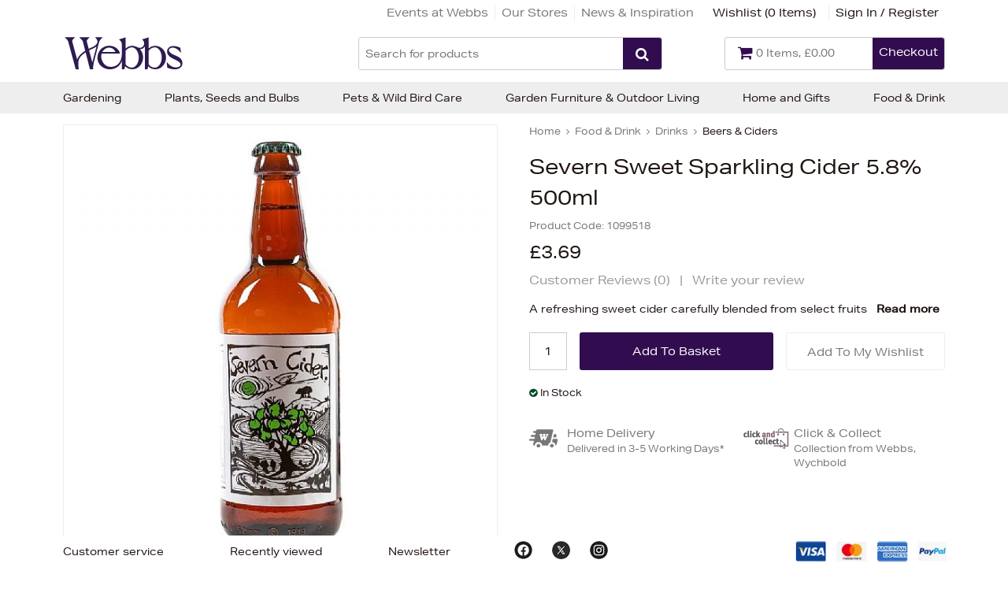

--- FILE ---
content_type: text/html
request_url: https://www.webbsdirect.co.uk/severn-sweet-sparkling-cider-58-500ml/
body_size: 20367
content:
<!DOCTYPE html>
<html lang="en-GB">
    <head>
	<title>Severn Sweet Sparkling Cider 5.8% 500ml | Beers & Ciders | Webbs Garden Centres</title>
	<meta http-equiv="X-UA-Compatible" content="IE=edge">
	<meta http-equiv="content-type" content="text/html; charset=UTF-8" />
	<meta name="keywords" content="Garden Centre, Worcestershire, Worcester, Bromsgrove, Droitwich, Houseplants, Plants, Birmingham, Malvern, West Midlands, Solihull, Knowle, Warwickshire, Gloucestershire, Shropshire, Herefordshire, Landscapes, Aquatics, Foodhall, Gardens to visit, Tourist Attraction, UK Garden Centre, Garden Centre" />
	<meta name="description" content="A refreshing sweet cider carefully blended from select fruits" />
	<meta name="robots" content="noodp,noydir" />
    <meta name="viewport" content="width=device-width,initial-scale=1" />
    <meta name="format-detection" content="telephone=no">
	<link rel="icon" href="https://www.webbsdirect.co.uk/favicon.ico?src=v2" />
    	<link rel="canonical" href="https://www.webbsdirect.co.uk/severn-sweet-sparkling-cider-58-500ml/" />

        
        <link rel="icon" type="image/png" href="/images/core/favicon-32x32.png" sizes="32x32" />
        <link rel="icon" type="image/png" href="/images/core/favicon-16x16.png" sizes="16x16" />
        
    <link rel="stylesheet" href="/css/main.min.css?v=49">
    <link media="none" onload="if(media!='all')media='all'"  href="//fonts.googleapis.com/css2?family=Cinzel:wght@400;700&display=swap" rel="stylesheet">


        <script>
            WebFontConfig = {
                 typekit: { id: 'jhj5wju' }, 
            };

            (function (d) {
                var wf = d.createElement('script'), s = d.scripts[0];
                wf.src = 'https://ajax.googleapis.com/ajax/libs/webfont/1.6.26/webfont.js';
                wf.async = true;
                s.parentNode.insertBefore(wf, s);
            })(document);
        </script>
        
<script type="text/javascript" src="/javascript/jQuery/jquery-3.7.1.min.js"></script>
<script type="text/javascript" src="/javascript/eliteLoad.min.js?v=58"></script>
<script defer type="text/javascript" src="/javascript/eliteCore.min.js?v=58"></script>
<script defer type="text/javascript" src="/javascript/eliteAjax.min.js?v=58"></script>
<script defer type="text/javascript" src="/javascript/eliteInfinite.min.js?v=58"></script>
<script type="text/javascript" src="/javascript/eliteCdn.min.js?v=58"></script>
<script type="text/javascript" src="/javascript/jQuery/eliteJqueryPlugins.min.js?v=58"></script>
<!--[if (IE 9)]><script src="/javascript/matchMedia/matchMedia.js?v=58"></script><![endif]--><script src="/javascript/eliteMain2016.min.js?v=58"></script>
<script type="text/javascript" src="/javascript/jQuery/jquery.jqzoom-core.js?v=58"></script>
<script type="text/javascript" src="/javascript/jQuery/jquery.fancybox.js?v=58"></script>
<script src="/javascript/isotope.pkgd.min.js?v=58"></script>
<script type="text/javascript" src="//s7.addthis.com/js/300/addthis_widget.js#pubid=ra-56caf0fe6896881c" async="async"></script>
<script type="text/javascript" src="/javascript/eliteVariants.2015.1.3.js?v=58"></script>
<script type="text/javascript" src="/javascript/knockout-3.1.0.js?v=58"></script>
<script defer src="/javascript/idangerous.swiper.min.js?v=58"></script><script src="https://cdn.jsdelivr.net/npm/bootstrap@4.6.0/dist/js/bootstrap.min.js"></script><script src="https://www.google.com/recaptcha/api.js?onload=renderCallBack&render=explicit" async defer></script>

	<script type="text/javascript">
        var qSVariables = ""; // Store Variables
        var siteSubDirectory = "";
        var siteUseCase = "retail";
        var groupUseCase = "DEFAULT";
        var currencyUseCase = "GBP"
        var cc_module = false;
        var startTime = new Date().getTime();
        var globalPageCookieName = 'PageWebbsDirect2';
		var prodzoom_control = 'on';
		var wishlist_label_toadd = 'Add To My Wishlist'
		var wishlist_label_toremove = 'Remove from wishlist'
        var JS_PAYPAL_FLEX_MIN_VALUE = 3000;
		
        
                    //#687202 - start
					var google_recaptcha_site_key = '6LeuryATAAAAABzD_Cl-lfJEppmxeLpY98CrxTsg';
					//#687202 - end
					
					
                    $(document).ready(function() { 
					
					
						
						$('#zoomArea').fancybox();
						
						
						
                        saveRecentlyViewed('1099518','Severn Sweet Sparkling Cider 5.8% 500ml','/severn-sweet-sparkling-cider-58-500ml/','1099518.jpg'); 
                        saveLastProductToCookie('1099518')
				    });				
                    var buy_button_hidden_instock = 'IN STOCK - Contact us to order this item.';
                    var buy_button_hidden_outstock = 'OUT OF STOCK - Contact us to find out when this item will be next available.';
				    $(document).ready(function() { 
                        var myVariantGridEM = new variantGrid('myVariantGridEM'); // Load the variant grid class
                        variants = { "1099518":{'sequence':'10','wasprice':'£3.69','wasprice_net':'£3.08','price':'£3.69','price_net':'£3.08','price_raw':'369','sale_item':'false','manufacturer_sku':'','manufacturer_name':'Severn Cider','sell':'true','stock_level':12,'lead_text':'','lead_text_summary':'<img src=\"/images/icons/stock-yes.gif\" /> In stock','cc_available':'true','urlkeyphrase':'severn-sweet-sparkling-cider-58-500ml','sku_id':'1099518','sku_name':'Severn Sweet Sparkling Cider 5.8% 500ml','option1':'','option2':'','option3':'','pf_id':'1099518','promo_flag':'','swatch':'default.jpg','attributes':{"Brand":["Severn Cider"],"Manufacturers Product Code":["SC1/SS/12/500/G"]},'downloads':{},'name':'Severn Sweet Sparkling Cider 5.8% 500ml','branddesc':'','images':[],'sku':'1099518'}
 }
                        
                        settings =  { "vat_text":"Inc VAT","includes_vat":"1", "hidebasketbutton":"0", "variantarea":"variant-grid-area", "image":"mainImage", "spinseturl":"SPINSET_URL_HTTPS", "defaultsku":"1099518", "pagetype":"", "alternatives": {"1099518":{"image":["1099518.jpg"]}}, mappings : {"price":"Price","categories":"Category","age_group":"Age Group","author":"Authors","blog_categories":"Categories","brand":"Brand","breed_size":"Breed Size","colour":"Colour","depth":"Depth","diameter":"Diameter","dietary_benefit":"Dietary Benefit","featured":"Featured Posts","flavour":"Flavour","flower_colour":"Flower Colour","flowering_month":"Flowering Month","gender":"gender","height":"Height","length":"Length","lifestage":"Life Stage","material":"Material","position":"Position","purpose":"Purpose","range":"Range","recent":"Recent Posts","rss":"RSS","shop_by_more_options":"More Options","size":"Size","soil_type":"Soil Type","sun_level":"Sun Level","tags":"Tags","theme":"Theme","type":"Type","width":"Width"}, show_price : "true", low_stock_threshold : 5, productcode:"1099518", klaviyo_status:"1" }
                        myVariantGridEM.loadVariants(variants) // Load variants
                        myVariantGridEM.loadSettings(settings) // Load settings
                        myVariantGridEM.renderGrid();                    
				    });
				    var level2cat = 'fooddrink';var level3cat = 'alcohol';
        postcode_anyqhere_acc_code='WEBBS11120';postcode_anyqhere_lic_code_reg='TF95-WJ53-UC36-DH88';
        $(document).ready(function() { cdnPull_Function(); });
        function cdnPull_Function(){ cdnPull('CurrentCustomerWebbsDirect2'); cdnPullPage('PageWebbsDirect2','product');}
	</script>

    <script>dataLayer = [{"site_mode": "retail","eliteURL": "/severn-sweet-sparkling-cider-58-500ml/","domain": "www.webbsdirect.co.uk"}];</script>
            <script>(function(w,d,s,l,i){w[l]=w[l]||[];w[l].push({'gtm.start':
            new Date().getTime(),event:'gtm.js'});var f=d.getElementsByTagName(s)[0],
            j=d.createElement(s),dl=l!='dataLayer'?'&l='+l:'';j.async=true;j.src=
            '//www.googletagmanager.com/gtm.js?id='+i+dl;f.parentNode.insertBefore(j,f);
            })(window,document,'script','dataLayer','GTM-WCWDGQ');</script>

            
<script type="application/ld+json">
{
	"@context": "https://schema.org/",
	"@type": "Product",
	"name": "Severn Sweet Sparkling Cider 5.8% 500ml",
	"image": ["https://www.webbsdirect.co.uk/images/products/medium/1099518.jpg"],
	"description": "<b>Why we love it:</b><ul><li>Severn Cider - artisan cider and perry makers at the family run cider mill in the Forest of Dean Gloucestershire.</li><li>Made using only 100% fresh juice from fresh fruits grown in their orchards. </li><li>This cider will suit thosewith a sweeter palette without compromising on quality.</li><li>It is a careful blend of traditional cider fruit, selected from local orchards to give it a roundness and depth of flavour.  </li><li>Best served over ice.</li></ul><br><b>What you need to know:</b><ul><li>1 x Severn Sweet Sparkling Cider 5.8% 500ml</li><li>Alcohol Content: 5.8%</li><li>No added colouring or flavouring. Contains sulphites.</li><li>Please note that this product contains alcohol. By purchasing this product, you confirm that you are 18 years of age or over</li></ul>",
	"sku": "1099518",
	"url": "https://www.webbsdirect.co.uk/severn-sweet-sparkling-cider-58-500ml/",
	"gtin12": "5060156470039",
	"productID": "1099518",
	"brand": {
	"@type": "Brand",
	"name": "Severn Cider"
	},
	"offers": {
	"@type": "Offer",
	"priceCurrency": "GBP",
	"price": "3.69",
	"itemCondition": "https://schema.org/NewCondition",
	"availability": "https://schema.org/InStock",
	"pricevaliduntil": "",
	"url": "https://www.webbsdirect.co.uk/severn-sweet-sparkling-cider-58-500ml/"
	}

	
	}
	</script>

<script type="application/ld+json">
{
	"@context": "https://schema.org",
	"@type": "BreadcrumbList",
	"itemListElement":
	[
	{
	"@type": "ListItem",
	"position": 1,
	"item":
	{
	"@id": "https://www.webbsdirect.co.uk/",
	"name": "Home"
	}
}

		,{
		"@type": "ListItem",
		"position": 2,
		"item":
		{
			"@id": "https://www.webbsdirect.co.uk/food-drink/",
			"name": "Food & Drink"
		}}
									
		,{
		"@type": "ListItem",
		"position": 3,
		"item":
		{
			"@id": "https://www.webbsdirect.co.uk/beer-wine-and-spirits/",
			"name": "Drinks"
		}}
									
		,{
		"@type": "ListItem",
		"position": 4,
		"item":
		{
			"@id": "https://www.webbsdirect.co.uk/beers-ciders/",
			"name": "Beers & Ciders"
		}}
									]
}
</script>

		<script>
		try{localStorage.setItem('klaviyobskitems', JSON.stringify({'bsktotal':0.00,'item_names':[], 'items':[]}));}
		catch(err){}
		</script>
	
	<script type="text/javascript" async="" src="https://static.klaviyo.com/onsite/js/Vxcxtn/klaviyo.js"></script>
	<script>
		!function(){if(!window.klaviyo){window._klOnsite=window._klOnsite||[];try{window.klaviyo=new Proxy({},{get:function(n,i){return"push"===i?function(){var n;(n=window._klOnsite).push.apply(n,arguments)}:function(){for(var n=arguments.length,o=new Array(n),w=0;w<n;w++)o[w]=arguments[w];var t="function"==typeof o[o.length-1]?o.pop():void 0,e=new Promise((function(n){window._klOnsite.push([i].concat(o,[function(i){t&&t(i),n(i)}]))}));return e}}})}catch(n){window.klaviyo=window.klaviyo||[],window.klaviyo.push=function(){var n;(n=window._klOnsite).push.apply(n,arguments)}}}}();
	</script>

	<script>
		klaviyo.identify({});	
	</script>
	
		<!-- Klavio Viewed Product start -->
		<script type="text/javascript">
            
			var item = {
                "ProductName": "Severn Sweet Sparkling Cider 5.8% 500ml",
                "ProductID": "1099518",
                "SKU": "1099518",
                "Categories": ["Drinks"],
                "ImageURL": "https://www.webbsdirect.co.uk/images/products/medium/1099518.jpg",
                "URL": "https://www.webbsdirect.co.uk/severn-sweet-sparkling-cider-58-500ml/",
                "Brand": "Severn Cider",
                "Price": 3.69,
                "CompareAtPrice": 3.69
			};
			console.log('Klaviyo Viewed Product - Start');
			console.log(item)
            console.log('Klaviyo Viewed Product - End');
            klaviyo.track("Viewed Product", item);
        </script>
		<!-- Klavio Viewed Product end -->
		<!-- Klavio Track Viewed Item start -->
		<script type="text/javascript">
            
			$(document).ready(function(){
			console.log('Klaviyo Viewed Item - Start');
			klaviyo.trackViewedItem({
                "Title": "Severn Sweet Sparkling Cider 5.8% 500ml",
                "ItemId": "1099518",
                "Categories": ["Drinks"],
                "ImageUrl": "https://www.webbsdirect.co.uk/images/products/medium/1099518.jpg",
                "Url": "https://www.webbsdirect.co.uk/severn-sweet-sparkling-cider-58-500ml/",
				"Metadata": {
					"Brand": "Severn Cider",
                    "Price": 3.69,
					"CompareAtPrice": 3.69
				}
			});
			console.log('Klaviyo Viewed Item - End');
		});
            
        </script>
		<!-- Klavio Track Viewed Item end -->
		
	<div data-kl-pfid="1099518" data-kl-name="Severn Sweet Sparkling Cider 5.8% 500ml" data-kl-categories='["Drinks"]' data-hidden="true" data-kl-image="https://www.webbsdirect.co.uk/images/products/medium/1099518.jpg" data-kl-url="https://www.webbsdirect.co.uk/severn-sweet-sparkling-cider-58-500ml/" data-kl-checkouturl="https://www.webbsdirect.co.uk/delivery/" data-kl-items=""> </div>
	

    </head>
    <body>
       

<!-- Google Tag Manager -->
<noscript><iframe src="//www.googletagmanager.com/ns.html?id=GTM-WCWDGQ"
height="0" width="0" style="display:none;visibility:hidden"></iframe></noscript>
<!-- End Google Tag Manager -->

			<script>var ppClientId = 'AXIHI5umZx-PI6gRl8kxMATYE1CLVokdTxOIESvyfV7yXX53JPrCEMxTcToBH7nNOBexrRWml89rK3X3'; var ppCurrency = 'GBP';</script>
	

<div id="sitebody">
	  
    

    <header>
        
        
             <div id="header-bar" class="hideonnarrow relative bd-bottomonly">
            	<div class="fixedwidth valign-center f-12 elite-flexbox">
                	<div id="header-bar-links" class="align-right inline-block-children no-gaps f-brand-persist-links mr">
                    	<a class="plr f-color2" href="https://www.webbsdirect.co.uk/whats-on/">Events at Webbs</a><a class="bd-leftonly bd-color5 plr f-color2" href="https://www.webbsdirect.co.uk/our-stores/">Our Stores</a><a class="bd-leftonly bd-color5 plr f-color2" href="https://www.webbsdirect.co.uk/inspiration/">News & Inspiration</a><span id="header-wishlist" class="plr0-5"><a href="https://www.webbsdirect.co.uk/wishlist/">Wishlist (<span id="cdnWishlist">0</span>)</a></span><span><a class="cdnGuest hidden-important bd-leftonly bd-color5 pl0-5" href="https://www.webbsdirect.co.uk/guest/">Logged In As Guests</a></span><span><a class="cdnSignOut hidden-important bd-leftonly bd-color5 plr0-5" href="https://www.webbsdirect.co.uk/myaccount/">My Account</a></span><span><a class="cdnSignOut hidden-important bd-leftonly bd-color5 pl0-5" href="https://www.webbsdirect.co.uk/logoff/">Sign Out</a></span><span><a class="cdnSignIn block bd-leftonly bd-color5 pl0-5" href="https://www.webbsdirect.co.uk/login/?target=myaccount%5Fpage">Sign In / Register</a></span>
                </div>
            </div>
        </div>
        
        
        <div id="stickyHeaderMainGap" class="fullwidth"></div>
        <div id="header-main" class="relative fullwidth sticky-when-reached f-color6 bg-color0">
            <div class="fixedwidth valign-center header-elms elite-flexbox">                
                
                    <div id="header-hamburger-xs" aria-label="Menu" class="pointer align-left">
                        <span class="fa fa-navicon fa-large" aria-hidden="true"></span>
                    </div>

                    <a id="header-logo" href="https://www.webbsdirect.co.uk/" class="align-centertoleft">
						<img src="/images/core/webbslogo.svg" alt="Webbs Garden Centres" width="154" height="56" />
                    </a>

                   
					

                    <div id="header-basket" aria-label="Basket" class="align-right relative">
                        <a href="https://www.webbsdirect.co.uk/basket/" id="header-basket-link" class="f-brand">
                        	<span class="showonnarrow fa fa-shopping-cart f-30 plr" aria-hidden="true"></span>
                        	<span  class="valign-middle-children bd-color4 rounded inline-block hideonnarrowinlineblock">
                                <span class="hideonnarrowinlineblock fa fa-shopping-cart f-20 pl mt0-25" aria-hidden="true"></span>
                                <span class="hideonnarrowinlineblock f-13 mr2 mt0-25 pr"><span id="cdnBasket" class="f-color2"></span></span>
                                <span class="hideonnarrowinlineblock float-right height2-5 bg-brand bg-brand-links ptb0-5 plr0-5 rounded-right pointer f-color0 f-14">Checkout</span>
                            </span>
                        </a>
                    </div>


                    <div id="header-search" class="hideonprint">
    <form id="searchFORM" role="search" method="post" action="https://www.webbsdirect.co.uk/search/" onsubmit="return createSearchURL('searchFORM','searchINPUT');" class="block bd-color4 rounded">
        <div onclick="$('#searchFORM').submit();" class="float-right height2-5 bg-brand bg-brand-links ptb0-25 plr rounded-right pointer"><span class="fa fa-search f-color0 f-18 pt0-25" aria-hidden="true"></span></div>
        <div class="hideoverflow">
        <label class="screenreader" for="searchINPUT">Search for products</label>
        <input autocomplete="off" type="text" placeholder="Search for products" id="searchINPUT" value="" class="bd-none fullwidth height2-5 rounded-left f-15 flat light" />
        </div>
    </form>
    </div>
                    <div id="searchdrop" class="fullwidth f-color1 f-13 dropdiv"></div>
                    
            </div>
        </div>
        <div id="header-nav" class="hideonnarrow hideonprint"></div>
    </header>    

    <script>
        noGaps();
    </script>

    <div id="main">
		
        

<div id="variant-grid-area">
	
    <div id="ProductOptions">

        <div  class="fixedwidth plr">
    	    <div id="ProductHeadingNarrow">
        	                
    <div class="relative align-centertoleft">
        
    <div class="mtb hideonnarrow"><div class="f-color2 f-12"><span itemscope itemtype="http://data-vocabulary.org/#"><a href="https://www.webbsdirect.co.uk/" itemprop="url" class="f-color2"><span itemprop="title">Home</span></a> <span class="fa fa-angle-right mlr0-25"></span> </span><span><a href="https://www.webbsdirect.co.uk/food-drink/" class="f-color2 f-brand-persist"><span >Food & Drink</span></a> <span class="fa fa-angle-right mlr0-25"></span> </span><span><a href="https://www.webbsdirect.co.uk/beer-wine-and-spirits/" class="f-color2 f-brand-persist"><span >Drinks</span></a> <span class="fa fa-angle-right mlr0-25"></span> </span><span><a href="https://www.webbsdirect.co.uk/beers-ciders/" class="f-color2 f-brand-persist"><span  class="f-color1 f-boldx" >Beers & Ciders</span></a></span></div></div>
	<div class="mtb f-color2 f-15"></div>
    <h1 class="mtb0-5" itemprop="name">Severn Sweet Sparkling Cider 5.8% 500ml</h1>                
    
    </div>
    
				
                

				<div class="mtb0-5 f-color2 align-centertoleft f-12">
					<span class="mr0-5">Product Code:&nbsp;<span data-bind="text:sku"></span></span>
				</div>
                
                
                
                <div class="mtb0-5 f-color2 align-centertoleft">
                <span class="f-small mr0-5">
                    <span data-bind="text: price, css:pricecss, style:{'display':pricedisplay}" class="f-xxxlarge">£3.69</span>
                    
                    <span data-bind="style:{'display':georestricteddisplay}" style="display:none">Please note this product has selling restrictions to your country.</span>
                    
                </span>
                <span class="f-14" data-bind="style:{'display':waspricecss}">RRP: <span class="linethrough" data-bind="text: wasprice"></span></span>
                </div>
                            
				<div id="pp_flex" data-pp-message data-pp-amount="3.69" class="mb"></div>
				
                    <div class="align-centertoleft f-15 f-color3 mb">
                			
                        <span class="pointer pr0-5 inline-block f-color3-links" >
						    Customer Reviews (<span>0</span>)
                        </span> 
                                
                                 
                        | <a class="pl0-5 inline-block f-color3" href="javascript:popup('ajaxReview');ajaxGET('https://www.webbsdirect.co.uk/ajx_review/?pf_id=1099518&prod_name=severn%2Bsweet%2Bsparkling%2Bcider%2B5%252e8%2525%2B500ml&style_group_id=1099518&review_type=review','ajaxReview');">Write your review</a>
                        
                    </div>
                    
                <div class="f-13">
                    <div class="productbody no-gaps f-xspace">
						A refreshing sweet cider carefully blended from select fruits
                        <span class="pointer ml0-5 f-bold" onclick="$('html, body').animate({ scrollTop: $('#ProductDetails').offset().top - 200 }, 'slow')">Read more</span>
                   </div>
                </div>
                
                
                
                
            </div>
            
    
            <div class="container-2x1-stack">
            
                <div class="mt">                       
                    <div class="align-center">    
                        <div class="relative" id="prodimg">            
                            <div id="productmainimage" class="bd-color5">
                                <a id="zoomArea" data-bind="attr:{href:productimage_large}">
                                    <div id="mainImage" data-bind="html: productimage_html"></div>
							    </a>
                            </div>				
                                                            
                        </div>
                        <div class="valign-middle-children ptb altimgs">
                            <span class="fa fa-chevron-left pointer f-color2" data-bind="click:alternativeleftarrowclick,style:{'display':alternativerightarrowclickcss}"></span>
                            


                            <!-- ko foreach: {data:alternativeimagesslider}-->
                                <div data-bind="css:css,, attr:{src: thumbnail}, style: { backgroundImage: type === 'vimeovideo' && background ? 'url(' + background + ')' : '' }" class="hideifonly inline-block mlr0-5">
                                    <img data-bind="attr:{src: thumbnail},click: $parent.alternativeclick,css:css" class="inline-block pointer" src="" alt="Severn Sweet Sparkling Cider 5.8% 500ml" width="75" height="75" />
                                </div>
                            <!-- /ko -->
                            <span class="fa fa-chevron-right pointer f-color2" data-bind="click:alternativerightarrowclick,style:{'display':alternativerightarrowclickcss}"></span>
                        </div>
                    </div>
                        
                    
                    
			    </div>
                

                <div class="pl2-notnarrow">                
					<div id="ProductHeadingNotNarrow"></div>    			
				
					
    	            <div class="mt pb">                    
                    
                        
							<div onclick="$(this).next().slideToggle();" style="display:none" >
                                <div id="opt1cont" class="p0-5 bg-color0 bd-color5">
                                    <div class="container-3-1 pointer">
                                        <div class="f-color2"><span class="mr f-color2" data-bind="text:option1value"></span></div>
                                        <div class="align-right">                                            
                                            <span class="fa fa-chevron-down f-12 f-color2"></span>
                                        </div>
                                    </div>
                                </div>
                            </div>
                        
                            <div class="relative" style="display:none">
                                 <div class="p0-5 bg-color0 mb bd-color5" onclick="$(this).parent().slideToggle();">
                                    <!-- ko foreach: {data:option1json}-->
                                    <div class="ptb0-5 pointer align-left mr2" data-bind="css:css, text:option1, click:$parent.option1click"></div>
                                    <!-- /ko -->
                                </div>
                            </div>
						
                        <div onclick="$(this).next().slideToggle();" style="display:none" >
                            <div id="opt2cont" class="p0-5 bg-color0 bd-color5">
                                <div class="container-3-1 pointer">
                                    <div class="f-color2"><span class="mr f-color2" data-bind="text:option2value"></span></div>
                                    <div class="align-right">
                                        
                                        <span class="fa fa-chevron-down f-12 f-color2"></span>
                                    </div>
                                </div>
                            </div>
                        </div>
                        
                        <div class="relative" style="display:none">
                             <div class="p0-5 bg-color0 mb bd-color5" onclick="$(this).parent().slideToggle();">
                                <!-- ko foreach: {data:option2json}-->
                                <div class="ptb0-5 pointer align-left mr2" data-bind="css:css, text:option2, click:$parent.option2click"></div>
                                <!-- /ko -->
                            </div>
                        </div>
            
                        
                        <div onclick="$(this).next().slideToggle();" style="display:none" >
                            <div id="opt3cont" class="p0-5 bg-color0 bd-color5">
                                <div class="container-3-1 pointer">
                                    <div class="f-color2"><span class="mr f-color2" data-bind="text:option3value"></span></div>
                                    <div class="align-right">
                                        
                                        <span class="fa fa-chevron-down f-12 f-color2"></span>
                                    </div>
                                </div>
                            </div>
                        </div>
                        
                        <div class="relative" style="display:none">
                             <div class="p0-5 bg-color0 mb bd-color5" onclick="$(this).parent().slideToggle();">
                                <!-- ko foreach: {data:option3json}-->
                                <div class="ptb0-5 pointer align-left mr2" data-bind="css:css, text:option3, click:$parent.option3click"></div>
                                <!-- /ko -->
                            </div>
                        </div>
                        
                        
                        <div class="showonnarrow align-center mb0-5">
                            <span data-bind="text: price, css:pricecss, style:{'display':pricedisplay}" class="f-xxxlarge">£3.69</span>
                            <span class="f-14" data-bind="style:{'display':waspricecss}">was <span class="linethrough" data-bind="text: wasprice"></span></span>
                        </div>
                            



                        <div class="container-3-2-stackSM mt valign-middle-children">

                            
                            <form class="fieldwithbutton mtb0-25">
                                <input type="text" value="1" id="product_quantity" data-bind="style:{'display':quantitydisplay}" class="float-left mr xshort align-center" />
                                <div class="hideoverflow" data-bind="style:{'display':addbuttondisplay}">
                                	<input data-bind="click:addclick" type="button" class="fullwidth" value="Add To Basket"/>
                                </div>
                                
                                
                                    <div class="hideoverflow" data-bind="style:{'display':emwabuttondisplay}">
                                        <input type="button" class="fullwidth p0 btn-secondary" value="Out of Stock" />
                                    </div>
                                
                                
                                
                            </form>                       
                            
                            
                            <div> 
                                <a class="f-color0 btn-wishlist p0 mtb0-25 fullwidth" data-bind="click:wishlistclick">
								    <span id="ui-product-1099518" data-bind="attr:{'data-moodboard':isskuinwishlist}, html:wishstatustext">
									    Add To My Wishlist
								    </span>
                                </a>
                            </div>
                        </div>
                                               

                        
                        <div class="f-12 mt">
                            <!--<img data-bind="attr:{src:stockstatus}" src="/images/core/tick.gif">-->
                            
                            <div class="mt0-25"><span data-bind="css:stockstatuscss" class="mr0-25 fa"></span><span class="inline-block f-capi align-left" data-bind="html:stocklabel"></span></div>
                            
                            <!--<span class="inline-block f-lower align-left" data-bind="html:summary"></span>-->
                            <!--<div class="mt0-25">Manufacturer:&nbsp;<span class="mt0-5" data-bind="text:manufacturer_name"></span></div>
                            <div class="mt0-25">Part Number:&nbsp;<span class="mt0-5" data-bind="text:sku"></span></div>
							<div class="mt0-25">Manufacturer Part Number:&nbsp;<span class="mt0-5" data-bind="text:manufacturer_sku"></span></div>
                            -->
                        </div>

                    </div>
                
                	
                	
                	<div class="ptb">
                    	<div class="container-2x1-stack">
                        	<div>
                <a class="block relative nodecor mb" title="This opens up in a new window" href="javascript:showPopupA('delivery_intro');"> 
                <span class="absolute pt0-25"><img alt="<span style='color:#777777;'>Home Delivery</span>" src="/images/icons/homedel_icon.png"></span>
                    <div class="pl3">
                        <div class="f-14 f-sbold f-color3"><span style='color:#777777;'>Home Delivery</span></div>
                        <div class="f-color4 f-12"><span style='color:#777777;'>Delivered in 3-5 Working Days*</span></div>
                    </div>
                </a>
               </div>
                            <div data-bind="style:{'display':clickcollectstatuscss}"><a class="block relative nodecor mb" title="This opens up in a new window"  href="javascript:showPopupA('click_collect');"><span class="absolute pt0-25"><img src="/images/icons/cc_icon.png" /></span><div class="pl4"><div class="f-14 f-sbold f-color3"><span style='color:#777777;'>Click & Collect</span></div><div class="f-color4 f-12"><span style='color:#777777;'>Collection from Webbs, Wychbold</span></div></div></a></div>
                    	</div>
                    </div>
                    
                    
                    
                    
                    
                    
                </div>            
            
		    </div><!--/container-2x1-stack-->   
            
            
            
                     
            
        </div><!--/fixedwidth-->   
            
    </div>



<div class="fullwidth mt2 bg-color17">
	<div class="fixedwidth ptb3">
    	<div class="p1 bg-color0-80 f-color1">

        	<div class="container-3-1-stack" id="ProductDetails">
                <div class="tabgroup desc accordion-narrowonly">
                <a class="tab selected pt">Description</a>
               
                <div style="display:block" class="p1 f-14 articlebody">
                	<b>Why we love it:</b><ul><li>Severn Cider - artisan cider and perry makers at the family run cider mill in the Forest of Dean Gloucestershire.</li><li>Made using only 100% fresh juice from fresh fruits grown in their orchards. </li><li>This cider will suit thosewith a sweeter palette without compromising on quality.</li><li>It is a careful blend of traditional cider fruit, selected from local orchards to give it a roundness and depth of flavour.  </li><li>Best served over ice.</li></ul><br><b>What you need to know:</b><ul><li>1 x Severn Sweet Sparkling Cider 5.8% 500ml</li><li>Alcohol Content: 5.8%</li><li>No added colouring or flavouring. Contains sulphites.</li><li>Please note that this product contains alcohol. By purchasing this product, you confirm that you are 18 years of age or over</li></ul>
                    <div class="mt">
                    	<div class="container-2x1 valign-bottom-children">
                        	<!--<div class="align-left" data-bind="html:manufacturer_logo"></div>-->
                            <div></div>
                            <div class="align-right">
							
					        <div class="addthis_sharing_toolbox inline-block"></div>
                            </div>
                        </div>
                    </div>
                </div>
                
                <a class="tab pt">Additional Information</a>
                <div style="display:none" class="p1 articlebody">
                

                        <!-- ko foreach: {data:attributes}-->
                        <div class="container-2x1 ptb0-5 bd-color5 bd-bottomonly">
                            <span class="f-14 f-capi" data-bind="text:key"></span>
                            <span class="f-14 f-color2 f-capi" data-bind="text:value"></span>
                        </div>
                        <!-- /ko -->
                
                </div>
                
                
                <!--<a class="tab pt">Delivery & Returns</a>-->
                <a class="tab pt" href="javascript:ajaxArticleTab('delivery_intro','deliverytab');">Delivery & Returns</a>
                
                
                <div style="display:none" class="p1 articlebody" id="deliverytab">
                	
                </div>
                
                
                </div>
        
       			<div class="hideonnarrowinlineblock">
                	
                	
                    
                </div>
           </div>

    	</div>
	</div>
</div>



    
    
        <div id="OtherProductsInThisCategory" class="bg-color6 ptb2 mtx">
            <div class="fixedwidth">
                <div class="f-heading1 align-center ptb0-5 plr f-color0">More from this category</div>
                <div>
                    <div class="eliteSlider ptb" data-slides-xs="2" data-slides-ms="3" data-slides-sm="4" data-slides-md="5">
                        <div class="eliteSlides">
                    	                
            <div class="nodecor relative">
                <span class="listing">
                    <picture data-listing="image" data-url="https://www.webbsdirect.co.uk/shakespeare-brewing-co-othello-50-500ml/"  ><source class="jpgsrcset" srcset="/images/products/small/1026797.jpg" type="image/jpeg"  ><img src="/images/products/small/1026797.jpg"  alt="Shakespeare Brewing Co. Othello 5.0% 500ml"  height="260"   width="260"  /></picture> 
                    <span data-listing="name" data-url="https://www.webbsdirect.co.uk/shakespeare-brewing-co-othello-50-500ml/">Shakespeare Brewing Co. Othello 5.0% 500ml</span>
                    <span data-listing="price" data-url="https://www.webbsdirect.co.uk/shakespeare-brewing-co-othello-50-500ml/">
                        £3.99
                    </span>
                   	
                    <span data-listing="reviews" class="hidden"></span>
                     <span data-listing="quickview" class="pointer f-color6a" onclick="productquickview('1026797')">Quick View &gt;</span></span>
                </span>
            </div>
            
                        
            <div class="nodecor relative">
                <span class="listing">
                    <picture data-listing="image" data-url="https://www.webbsdirect.co.uk/birmingham-brewing-company-pale-brummie-330g/"  ><source class="jpgsrcset" srcset="/images/products/small/1128401.jpg" type="image/jpeg"  ><img src="/images/products/small/1128401.jpg"  alt="Birmingham Brewing Company Pale Brummie 330g"  height="260"   width="260"  /></picture> 
                    <span data-listing="name" data-url="https://www.webbsdirect.co.uk/birmingham-brewing-company-pale-brummie-330g/">Birmingham Brewing Company Pale Brummie 330g</span>
                    <span data-listing="price" data-url="https://www.webbsdirect.co.uk/birmingham-brewing-company-pale-brummie-330g/">
                        £3.29
                    </span>
                   	
                    <span data-listing="reviews" class="hidden"></span>
                     <span data-listing="quickview" class="pointer f-color6a" onclick="productquickview('1128401')">Quick View &gt;</span></span>
                </span>
            </div>
            
                        
            <div class="nodecor relative">
                <span class="listing">
                    <picture data-listing="image" data-url="https://www.webbsdirect.co.uk/birmingham-brewing-company-bitter-brummie-330g/"  ><source class="jpgsrcset" srcset="/images/products/small/1128402.jpg" type="image/jpeg"  ><img src="/images/products/small/1128402.jpg"  alt="Birmingham Brewing Company Bitter Brummie 330g"  height="260"   width="260"  /></picture> 
                    <span data-listing="name" data-url="https://www.webbsdirect.co.uk/birmingham-brewing-company-bitter-brummie-330g/">Birmingham Brewing Company Bitter Brummie 330g</span>
                    <span data-listing="price" data-url="https://www.webbsdirect.co.uk/birmingham-brewing-company-bitter-brummie-330g/">
                        £3.29
                    </span>
                   	
                    <span data-listing="reviews" class="hidden"></span>
                     <span data-listing="quickview" class="pointer f-color6a" onclick="productquickview('1128402')">Quick View &gt;</span></span>
                </span>
            </div>
            
                        
            <div class="nodecor relative">
                <span class="listing">
                    <picture data-listing="image" data-url="https://www.webbsdirect.co.uk/birmingham-brewing-company-gold-brummie-330g/"  ><source class="jpgsrcset" srcset="/images/products/small/1128403.jpg" type="image/jpeg"  ><img src="/images/products/small/1128403.jpg"  alt="Birmingham Brewing Company Gold Brummie 330g"  height="260"   width="260"  /></picture> 
                    <span data-listing="name" data-url="https://www.webbsdirect.co.uk/birmingham-brewing-company-gold-brummie-330g/">Birmingham Brewing Company Gold Brummie 330g</span>
                    <span data-listing="price" data-url="https://www.webbsdirect.co.uk/birmingham-brewing-company-gold-brummie-330g/">
                        £3.29
                    </span>
                   	
                    <span data-listing="reviews" class="hidden"></span>
                     <span data-listing="quickview" class="pointer f-color6a" onclick="productquickview('1128403')">Quick View &gt;</span></span>
                </span>
            </div>
            
                        
            <div class="nodecor relative">
                <span class="listing">
                    <picture data-listing="image" data-url="https://www.webbsdirect.co.uk/enville-ale-can-440ml/"  ><source class="jpgsrcset" srcset="/images/products/small/1163276.jpg" type="image/jpeg" data-hoversrcset="/images/products/small/1163276_1.jpg"  ><img src="/images/products/small/1163276.jpg"  alt="Enville Ale Can 440ml"  height="260"   width="260"  /></picture> 
                    <span data-listing="name" data-url="https://www.webbsdirect.co.uk/enville-ale-can-440ml/">Enville Ale Can 440ml</span>
                    <span data-listing="price" data-url="https://www.webbsdirect.co.uk/enville-ale-can-440ml/">
                        £2.89
                    </span>
                   	
                    <span data-listing="reviews" class="hidden"></span>
                     <span data-listing="quickview" class="pointer f-color6a" onclick="productquickview('1163276')">Quick View &gt;</span></span>
                </span>
            </div>
            
                        
            <div class="nodecor relative">
                <span class="listing">
                    <picture data-listing="image" data-url="https://www.webbsdirect.co.uk/birmingham-brewing-company-sober-brummie-can-330ml/"  ><source class="jpgsrcset" srcset="/images/products/small/1180849.jpg" type="image/jpeg" data-hoversrcset="/images/products/small/1180849_1.jpg"  ><img src="/images/products/small/1180849.jpg"  alt="Birmingham Brewing Company Sober Brummie Can 330ml "  height="260"   width="260"  /></picture> 
                    <span data-listing="name" data-url="https://www.webbsdirect.co.uk/birmingham-brewing-company-sober-brummie-can-330ml/">Birmingham Brewing Company Sober Brummie Can 330ml </span>
                    <span data-listing="price" data-url="https://www.webbsdirect.co.uk/birmingham-brewing-company-sober-brummie-can-330ml/">
                        £3.29
                    </span>
                   	
                    <span data-listing="reviews" class="hidden"></span>
                     <span data-listing="quickview" class="pointer f-color6a" onclick="productquickview('1180849')">Quick View &gt;</span></span>
                </span>
            </div>
            
                        
            <div class="nodecor relative">
                <span class="listing">
                    <picture data-listing="image" data-url="https://www.webbsdirect.co.uk/the-potions-cauldron-butterscotch-nonalcoholic-beer-330ml/"  ><source class="jpgsrcset" srcset="/images/products/small/1195532.jpg" type="image/jpeg"  ><img src="/images/products/small/1195532.jpg"  alt="The Potions Cauldron Butterscotch Non-alcoholic Beer 330ml"  height="260"   width="260"  /></picture> 
                    <span data-listing="name" data-url="https://www.webbsdirect.co.uk/the-potions-cauldron-butterscotch-nonalcoholic-beer-330ml/">The Potions Cauldron Butterscotch Non-alcoholic Beer 330ml</span>
                    <span data-listing="price" data-url="https://www.webbsdirect.co.uk/the-potions-cauldron-butterscotch-nonalcoholic-beer-330ml/">
                        £3.89
                    </span>
                   	
                    <span data-listing="reviews" class="hidden"></span>
                     <span data-listing="quickview" class="pointer f-color6a" onclick="productquickview('1195532')">Quick View &gt;</span></span>
                </span>
            </div>
            
                        
            <div class="nodecor relative">
                <span class="listing">
                    <picture data-listing="image" data-url="https://www.webbsdirect.co.uk/little-pomona-brut-zero-nv-cider-750ml-81/"  ><source class="jpgsrcset" srcset="/images/products/small/1222695.jpg" type="image/jpeg"  ><img src="/images/products/small/1222695.jpg"  alt="Little Pomona Brut Zero NV Cider 750ml (8.1%)"  height="260"   width="260"  /></picture> 
                    <span data-listing="name" data-url="https://www.webbsdirect.co.uk/little-pomona-brut-zero-nv-cider-750ml-81/">Little Pomona Brut Zero NV Cider 750ml (8.1%)</span>
                    <span data-listing="price" data-url="https://www.webbsdirect.co.uk/little-pomona-brut-zero-nv-cider-750ml-81/">
                        £22.99
                    </span>
                   	
                    <span data-listing="reviews" class="hidden"></span>
                     <span data-listing="quickview" class="pointer f-color6a" onclick="productquickview('1222695')">Quick View &gt;</span></span>
                </span>
            </div>
            
                        
            <div class="nodecor relative">
                <span class="listing">
                    <picture data-listing="image" data-url="https://www.webbsdirect.co.uk/little-pomona-three-cherries-win-cider-750ml-6/"  ><source class="jpgsrcset" srcset="/images/products/small/1239923.jpg" type="image/jpeg"  ><img src="/images/products/small/1239923.jpg"  alt="Little Pomona Three Cherries Win Cider 750ml (6%)"  height="260"   width="260"  /></picture> 
                    <span data-listing="name" data-url="https://www.webbsdirect.co.uk/little-pomona-three-cherries-win-cider-750ml-6/">Little Pomona Three Cherries Win Cider 750ml (6%)</span>
                    <span data-listing="price" data-url="https://www.webbsdirect.co.uk/little-pomona-three-cherries-win-cider-750ml-6/">
                        £16.99
                    </span>
                   	
                    <span data-listing="reviews" class="hidden"></span>
                     <span data-listing="quickview" class="pointer f-color6a" onclick="productquickview('1239923')">Quick View &gt;</span></span>
                </span>
            </div>
            
                        
            <div class="nodecor relative">
                <span class="listing">
                    <picture data-listing="image" data-url="https://www.webbsdirect.co.uk/hawkstone-38-pilsner-330ml-38/"  ><source class="jpgsrcset" srcset="/images/products/small/1245658.jpg" type="image/jpeg"  ><img src="/images/products/small/1245658.jpg"  alt="Hawkstone 3.8 Pilsner 330ml (3.8%)"  height="260"   width="260"  /></picture> 
                    <span data-listing="name" data-url="https://www.webbsdirect.co.uk/hawkstone-38-pilsner-330ml-38/">Hawkstone 3.8 Pilsner 330ml (3.8%)</span>
                    <span data-listing="price" data-url="https://www.webbsdirect.co.uk/hawkstone-38-pilsner-330ml-38/">
                        £3.49
                    </span>
                   	
                    <span data-listing="reviews" class="hidden"></span>
                     <span data-listing="quickview" class="pointer f-color6a" onclick="productquickview('1245658')">Quick View &gt;</span></span>
                </span>
            </div>
            
                        
            <div class="nodecor relative">
                <span class="listing">
                    <picture data-listing="image" data-url="https://www.webbsdirect.co.uk/hawkstone-premium-lager-300ml-48/"  ><source class="jpgsrcset" srcset="/images/products/small/1245659.jpg" type="image/jpeg"  ><img src="/images/products/small/1245659.jpg"  alt="Hawkstone Premium Lager 300ml (4.8%)"  height="260"   width="260"  /></picture> 
                    <span data-listing="name" data-url="https://www.webbsdirect.co.uk/hawkstone-premium-lager-300ml-48/">Hawkstone Premium Lager 300ml (4.8%)</span>
                    <span data-listing="price" data-url="https://www.webbsdirect.co.uk/hawkstone-premium-lager-300ml-48/">
                        £3.69
                    </span>
                   	
                    <span data-listing="reviews" class="hidden"></span>
                     <span data-listing="quickview" class="pointer f-color6a" onclick="productquickview('1245659')">Quick View &gt;</span></span>
                </span>
            </div>
            
                        
            <div class="nodecor relative">
                <span class="listing">
                    <picture data-listing="image" data-url="https://www.webbsdirect.co.uk/hawkstone-session-lager-300ml-4/"  ><source class="jpgsrcset" srcset="/images/products/small/1245661.jpg" type="image/jpeg"  ><img src="/images/products/small/1245661.jpg"  alt="Hawkstone Session Lager 300ml (4%)"  height="260"   width="260"  /></picture> 
                    <span data-listing="name" data-url="https://www.webbsdirect.co.uk/hawkstone-session-lager-300ml-4/">Hawkstone Session Lager 300ml (4%)</span>
                    <span data-listing="price" data-url="https://www.webbsdirect.co.uk/hawkstone-session-lager-300ml-4/">
                        £3.49
                    </span>
                   	
                    <span data-listing="reviews" class="hidden"></span>
                     <span data-listing="quickview" class="pointer f-color6a" onclick="productquickview('1245661')">Quick View &gt;</span></span>
                </span>
            </div>
            
                        
            <div class="nodecor relative">
                <span class="listing">
                    <picture data-listing="image" data-url="https://www.webbsdirect.co.uk/hawkstone-cider-500ml-5/"  ><source class="jpgsrcset" srcset="/images/products/small/1245662.jpg" type="image/jpeg"  ><img src="/images/products/small/1245662.jpg"  alt="Hawkstone Cider 500ml (5%)"  height="260"   width="260"  /></picture> 
                    <span data-listing="name" data-url="https://www.webbsdirect.co.uk/hawkstone-cider-500ml-5/">Hawkstone Cider 500ml (5%)</span>
                    <span data-listing="price" data-url="https://www.webbsdirect.co.uk/hawkstone-cider-500ml-5/">
                        £3.89
                    </span>
                   	
                    <span data-listing="reviews" class="hidden"></span>
                     <span data-listing="quickview" class="pointer f-color6a" onclick="productquickview('1245662')">Quick View &gt;</span></span>
                </span>
            </div>
            
                        
            <div class="nodecor relative">
                <span class="listing">
                    <picture data-listing="image" data-url="https://www.webbsdirect.co.uk/deya-steady-rolling-man-pale-ale-440ml-52/"  ><source class="jpgsrcset" srcset="/images/products/small/1250989.jpg" type="image/jpeg"  ><img src="/images/products/small/1250989.jpg"  alt="Deya Steady Rolling Man Pale Ale 440ml (5.2%)"  height="260"   width="260"  /></picture> 
                    <span data-listing="name" data-url="https://www.webbsdirect.co.uk/deya-steady-rolling-man-pale-ale-440ml-52/">Deya Steady Rolling Man Pale Ale 440ml (5.2%)</span>
                    <span data-listing="price" data-url="https://www.webbsdirect.co.uk/deya-steady-rolling-man-pale-ale-440ml-52/">
                        £5.99
                    </span>
                   	
                    <span data-listing="reviews" class="hidden"></span>
                     <span data-listing="quickview" class="pointer f-color6a" onclick="productquickview('1250989')">Quick View &gt;</span></span>
                </span>
            </div>
            
                        
            <div class="nodecor relative">
                <span class="listing">
                    <picture data-listing="image" data-url="https://www.webbsdirect.co.uk/deya-into-the-haze-beer-440ml-62/"  ><source class="jpgsrcset" srcset="/images/products/small/1250990.jpg" type="image/jpeg"  ><img src="/images/products/small/1250990.jpg"  alt="Deya Into The Haze Beer 440ml (6.2%)"  height="260"   width="260"  /></picture> 
                    <span data-listing="name" data-url="https://www.webbsdirect.co.uk/deya-into-the-haze-beer-440ml-62/">Deya Into The Haze Beer 440ml (6.2%)</span>
                    <span data-listing="price" data-url="https://www.webbsdirect.co.uk/deya-into-the-haze-beer-440ml-62/">
                        £6.49
                    </span>
                   	
                    <span data-listing="reviews" class="hidden"></span>
                     <span data-listing="quickview" class="pointer f-color6a" onclick="productquickview('1250990')">Quick View &gt;</span></span>
                </span>
            </div>
            
                        
            <div class="nodecor relative">
                <span class="listing">
                    <picture data-listing="image" data-url="https://www.webbsdirect.co.uk/deya-magazine-cover-ale-440ml-42/"  ><source class="jpgsrcset" srcset="/images/products/small/1250991.jpg" type="image/jpeg"  ><img src="/images/products/small/1250991.jpg"  alt="Deya Magazine Cover Ale 440ml (4.2%)"  height="260"   width="260"  /></picture> 
                    <span data-listing="name" data-url="https://www.webbsdirect.co.uk/deya-magazine-cover-ale-440ml-42/">Deya Magazine Cover Ale 440ml (4.2%)</span>
                    <span data-listing="price" data-url="https://www.webbsdirect.co.uk/deya-magazine-cover-ale-440ml-42/">
                        £4.99
                    </span>
                   	
                    <span data-listing="reviews" class="hidden"></span>
                     <span data-listing="quickview" class="pointer f-color6a" onclick="productquickview('1250991')">Quick View &gt;</span></span>
                </span>
            </div>
            
                        
            <div class="nodecor relative">
                <span class="listing">
                    <picture data-listing="image" data-url="https://www.webbsdirect.co.uk/deya-tappy-pills-lager-440ml-44/"  ><source class="jpgsrcset" srcset="/images/products/small/1250992.jpg" type="image/jpeg"  ><img src="/images/products/small/1250992.jpg"  alt="Deya Tappy Pills Lager 440ml (4.4%)"  height="260"   width="260"  /></picture> 
                    <span data-listing="name" data-url="https://www.webbsdirect.co.uk/deya-tappy-pills-lager-440ml-44/">Deya Tappy Pills Lager 440ml (4.4%)</span>
                    <span data-listing="price" data-url="https://www.webbsdirect.co.uk/deya-tappy-pills-lager-440ml-44/">
                        £4.99
                    </span>
                   	
                    <span data-listing="reviews" class="hidden"></span>
                     <span data-listing="quickview" class="pointer f-color6a" onclick="productquickview('1250992')">Quick View &gt;</span></span>
                </span>
            </div>
            
                        
            <div class="nodecor relative">
                <span class="listing">
                    <picture data-listing="image" data-url="https://www.webbsdirect.co.uk/webbs-the-thankful-receiver-cider-750ml/"  ><source class="jpgsrcset" srcset="/images/products/small/1254482.jpg" type="image/jpeg" data-hoversrcset="/images/products/small/1254482_1.jpg"  ><img src="/images/products/small/1254482.jpg"  alt="Little Pomona &amp; Webbs - The Thankful Receiver Cider 750ml (7.5%)"  height="260"   width="260"  /></picture> 
                    <span data-listing="name" data-url="https://www.webbsdirect.co.uk/webbs-the-thankful-receiver-cider-750ml/">Little Pomona & Webbs - The Thankful Receiver Cider 750ml (7.5%)</span>
                    <span data-listing="price" data-url="https://www.webbsdirect.co.uk/webbs-the-thankful-receiver-cider-750ml/">
                        £12.99
                    </span>
                   	
                    <span data-listing="reviews" class="hidden"></span>
                     <span data-listing="quickview" class="pointer f-color6a" onclick="productquickview('1254482')">Quick View &gt;</span></span>
                </span>
            </div>
            
                        
            <div class="nodecor relative">
                <span class="listing">
                    <picture data-listing="image" data-url="https://www.webbsdirect.co.uk/wych-craft-lager-45-abv/"  ><source class="jpgsrcset" srcset="/images/products/small/1261563.jpg" type="image/jpeg"  ><img src="/images/products/small/1261563.jpg"  alt="Wych Craft Lager 4.5% (ABV)"  height="260"   width="260"  /></picture> 
                    <span data-listing="name" data-url="https://www.webbsdirect.co.uk/wych-craft-lager-45-abv/">Wych Craft Lager 4.5% (ABV)</span>
                    <span data-listing="price" data-url="https://www.webbsdirect.co.uk/wych-craft-lager-45-abv/">
                        £3.89
                    </span>
                   	
                    <span data-listing="reviews" class="hidden"></span>
                     <span data-listing="quickview" class="pointer f-color6a" onclick="productquickview('1261563')">Quick View &gt;</span></span>
                </span>
            </div>
            
                        
            <div class="nodecor relative">
                <span class="listing">
                    <picture data-listing="image" data-url="https://www.webbsdirect.co.uk/bewdley-brewery-worcestershire-way-golden-ale-500ml/"  ><source class="jpgsrcset" srcset="/images/products/small/622379.jpg" type="image/jpeg"  ><img src="/images/products/small/622379.jpg"  alt="Bewdley Brewery Worcestershire Way Golden Ale 500ml"  height="260"   width="260"  /></picture> 
                    <span data-listing="name" data-url="https://www.webbsdirect.co.uk/bewdley-brewery-worcestershire-way-golden-ale-500ml/">Bewdley Brewery Worcestershire Way Golden Ale 500ml</span>
                    <span data-listing="price" data-url="https://www.webbsdirect.co.uk/bewdley-brewery-worcestershire-way-golden-ale-500ml/">
                        £3.49
                    </span>
                   	
                    <span data-listing="reviews" class="hidden"></span>
                     <span data-listing="quickview" class="pointer f-color6a" onclick="productquickview('622379')">Quick View &gt;</span></span>
                </span>
            </div>
            
                        
            <div class="nodecor relative">
                <span class="listing">
                    <picture data-listing="image" data-url="https://www.webbsdirect.co.uk/hobsons-oldfields-medium-sweet-cider-500ml/"  ><source class="jpgsrcset" srcset="/images/products/small/844922.jpg" type="image/jpeg"  ><img src="/images/products/small/844922.jpg"  alt="Hobsons Oldfields Medium Sweet Cider 500ml"  height="260"   width="260"  /></picture> 
                    <span data-listing="name" data-url="https://www.webbsdirect.co.uk/hobsons-oldfields-medium-sweet-cider-500ml/">Hobsons Oldfields Medium Sweet Cider 500ml</span>
                    <span data-listing="price" data-url="https://www.webbsdirect.co.uk/hobsons-oldfields-medium-sweet-cider-500ml/">
                        £2.99
                    </span>
                   	
                    <span data-listing="reviews" class="hidden"></span>
                     <span data-listing="quickview" class="pointer f-color6a" onclick="productquickview('844922')">Quick View &gt;</span></span>
                </span>
            </div>
            
                        
            <div class="nodecor relative">
                <span class="listing">
                    <picture data-listing="image" data-url="https://www.webbsdirect.co.uk/hobsons-green-hop-beer-500ml/"  ><source class="jpgsrcset" srcset="/images/products/small/909024.jpg" type="image/jpeg"  ><img src="/images/products/small/909024.jpg"  alt="Hobsons Green Hop Beer 500ml "  height="260"   width="260"  /></picture> 
                    <span data-listing="name" data-url="https://www.webbsdirect.co.uk/hobsons-green-hop-beer-500ml/">Hobsons Green Hop Beer 500ml </span>
                    <span data-listing="price" data-url="https://www.webbsdirect.co.uk/hobsons-green-hop-beer-500ml/">
                        £3.49
                    </span>
                   	
                    <span data-listing="reviews" class="hidden"></span>
                     <span data-listing="quickview" class="pointer f-color6a" onclick="productquickview('909024')">Quick View &gt;</span></span>
                </span>
            </div>
            
                        
            <div class="nodecor relative">
                <span class="listing">
                    <picture data-listing="image" data-url="https://www.webbsdirect.co.uk/hobsons-oldfields-original-cider-500ml/"  ><source class="jpgsrcset" srcset="/images/products/small/978860.jpg" type="image/jpeg"  ><img src="/images/products/small/978860.jpg"  alt="Hobsons Oldfields Original Cider 500ml"  height="260"   width="260"  /></picture> 
                    <span data-listing="name" data-url="https://www.webbsdirect.co.uk/hobsons-oldfields-original-cider-500ml/">Hobsons Oldfields Original Cider 500ml</span>
                    <span data-listing="price" data-url="https://www.webbsdirect.co.uk/hobsons-oldfields-original-cider-500ml/">
                        £2.99
                    </span>
                   	
                    <span data-listing="reviews" class="hidden"></span>
                     <span data-listing="quickview" class="pointer f-color6a" onclick="productquickview('978860')">Quick View &gt;</span></span>
                </span>
            </div>
            
                        
            <div class="nodecor relative">
                <span class="listing">
                    <picture data-listing="image" data-url="https://www.webbsdirect.co.uk/teme-valley-hop-nouvelle-41-500ml/"  ><source class="jpgsrcset" srcset="/images/products/small/979326.jpg" type="image/jpeg"  ><img src="/images/products/small/979326.jpg"  alt="Teme Valley Hop Nouvelle 4.1% 500ml"  height="260"   width="260"  /></picture> 
                    <span data-listing="name" data-url="https://www.webbsdirect.co.uk/teme-valley-hop-nouvelle-41-500ml/">Teme Valley Hop Nouvelle 4.1% 500ml</span>
                    <span data-listing="price" data-url="https://www.webbsdirect.co.uk/teme-valley-hop-nouvelle-41-500ml/">
                        £3.49
                    </span>
                   	
                    <span data-listing="reviews" class="hidden"></span>
                     <span data-listing="quickview" class="pointer f-color6a" onclick="productquickview('979326')">Quick View &gt;</span></span>
                </span>
            </div>
            
            
                        </div>
                        <div class="eliteSlideArrows elitePrev pointer hidden absolute top0 bottom0 left0 bg-color5"><span class="slidearrow-left white"></span></div> 
                        <div class="eliteSlideArrows eliteNext pointer hidden absolute top0 bottom0 right0 bg-color5"><span class="slidearrow-right white"></span></div>
                    </div>
                </div>
            </div>
        </div>
    
    
    
    
    
    

    
        <div id="ProductReviews" >    
    	    <div class="fixedwidth plr mt ptb2"> 
        
        
            <div class="container-1-2-stack valign-middle-children">
                <div class="f-heading1 align-centertoleft">
            	    Be the first to write a review<div class="f-14 mtb0-5 f-color2 f-xspace">Feel free to leave a review of this product, good or bad it helps other customers with their buying decision</div>
                
                </div>
                
                <div class="align-centertoright valign-middle-children">
				 
                   <input class="button btn-brand m0-25 fullwidthonnarrow plr2" type="button" value="Write A Product Review" onclick="javascript:popup('ajaxReview');ajaxGET('https://www.webbsdirect.co.uk/ajx_review/?pf_id=1099518&prod_name=severn%2Bsweet%2Bsparkling%2Bcider%2B5%252e8%2525%2B500ml&style_group_id=1099518&review_type=review','ajaxReview');" />
                   
                   
           
                </div>
            </div>


        
            <div class="container-1 mt f-14">
                
            </div>
        
        
            </div>
        </div>

</div>
<script>    productLayout();</script>



    
        <div id="innerfooter" class="relative fullwidth hideonnarrow hideonprint bg-color6" data-background="">
            <div class="fixedwidth pad">
                <div class="container-2x1-stackSM">
                    <div><img class="mtb3" src="/images/core/webbslogo _w.svg" width="200" height=
"62"  class="auto" alt="Webbs" />
<div class="pb f-14 f-color0">
    Call Us on 01527 860000
</div>
<div class="pb f-13 f-color0">
    Wonderfully situated in Wychbold near Droitwich, West Hagley near Stourbridge, Cheltenham and also Millets Farm in Oxfordshire, Webbs is a family business committed to providing the very best for your garden and home. We have everything for the dedicated and occasional gardener alike, as well as providing great places to visit for a great cup of coffee and much more.
</div></div>
                </div>
            </div>
            <div class="absolute right0 top0 showonwide"><a href="https://gca.org.uk/" target="_blank" rel="noreferrer"><img src="/images/articles/Webbs-are-GCA-members-2016.png" class="auto" style="padding-right:10px; padding-top:75px" alt="Webbs are proud to be GCA members"></a><img src="/images/articles/service-with-respect-logo.png" class="auto" style="padding-right:200px; padding-top:75px" alt="Webbs are proud to be GCA members"></div>    
        </div>
    
    
    <a id="backtotop" class="fixed bottom6 right0-5 hidden pointer bg-color4 opacity0-75 rounded ptb0-5 plr0-5 f-13">Back to top</a>
</div>

<script>
    noGaps();
</script>


<div class="hidden" id="overlay-footer" style="display: none;"></div>
<footer class="hideonprint">

 
    <div class="bg-color0">
        <div class="fixedwidth valign-middle-children nogaps">

            
                <div class="nogaps" data-width-sm="4/7"  data-width-md="1/2">
					<div class="flexbox-SM-upwards">
                    
                            <div class="footer-slideable">                  
                                <div class="footer-tab">Customer service</div>
                                <div class="footer-slidingsection">
                                    <div class="footer-slidingsection-wrapper flex-equal-stack f-14 align-centertoleft">
                                        <div><div class="ptb f-heading3">
    Customer<br>Services:
    <div class="hideonnarrow pb"></div>
</div>
<a class="block ptb0-25" href="https://www.webbsdirect.co.uk/contact/">Contact Us</a>
<a class="block ptb0-25" href="https://www.webbsdirect.co.uk/returns-exchanges-refunds/">Returns & Exchanges</a>
<a class="block ptb0-25" href="https://www.webbsdirect.co.uk/returns-exchanges-refunds/">Refunds</a>
<a class="block ptb0-25" href="https://www.webbsdirect.co.uk/delivery-information/">Delivery Information</a>
<a class="block ptb0-25" href="https://www.webbsdirect.co.uk/plant-guarantee/">Hardy Plant Guarantee</a>
<br>
<a href="/customer-services/">> More information</a><br><div class="showonnarrow bd-bottomonly bd-color2 mt"></div></div><div><div class="ptb f-heading3">
    More<br>Information:
    <div class="hideonnarrow pb"></div>
</div>
<a class="block ptb0-25" href="https://www.webbsdirect.co.uk/history/">Webbs History</a>
<a class="block ptb0-25" href="https://www.webbsdirect.co.uk/clubcard/">Clubcard</a>
<a class="block ptb0-25" href="https://www.webbsdirect.co.uk/environment/">Environment & Community</a>
<a class="block ptb0-25" href="https://www.webbsdirect.co.uk/garden-centre-association-members/">GCA Members</a>
<a class="block ptb0-25" href="https://www.webbsdirect.co.uk/jobs/">Careers at Webbs</a>
<br>
<a href="/history/">> More information</a><br> <div class="showonnarrow bd-bottomonly bd-color2 mt"></div></div><div><div class="ptb f-heading3">
    Our<br>Stores:
    <div class="hideonnarrow pb"></div>
</div>
<a class="block ptb0-25" href="https://www.webbsdirect.co.uk/wychbold/">Webbs, Wychbold</a>
<a class="block ptb0-25" href="https://www.webbsdirect.co.uk/west-hagley/">Webbs, West Hagley</a>
<a class="block ptb0-25" href="https://www.webbsdirect.co.uk/cheltenham/">Webbs, Cheltenham</a>
<a class="block ptb0-25" href="https://www.webbsdirect.co.uk/millets-farm/">Webbs, Millets Farm</a></div>                                
                                    </div>
                                </div>               
                            </div>
                            
                            <div class="footer-slideable">                  
                                <div class="footer-tab">Recently viewed</div>
                                <div class="footer-slidingsection">
                                    <div class="footer-slidingsection-wrapper flex-equal-stack f-14 align-centertoleft">
                                        <div><div id="cdnRecentlyViewed"><div class="ptb2 plr align-lefttocenter f-20">You can view your recently viewed items here.</div></div></div>                                
                                    </div>
                                </div>               
                            </div>
                            
                            <div class="footer-slideable">                  
                                <div class="footer-tab">Newsletter</div>
                                <div class="footer-slidingsection">
                                    <div class="footer-slidingsection-wrapper flex-equal-stack f-14 align-centertoleft">
                                        <div><div class="ptb f-heading3">
    Never miss out...
   <div class="hideonnarrow pb"></div>
</div>
<div class="f-14">Sign up now to receive the latest news, offers, events and tips from Webbs by email. Our aim is to create newsletters that will inspire and delight you, however you are able to unsubscribe at any time.</div><br>
<div class="f-12">Webbs take your data protection seriously. Sign up now and feel safe knowing Webbs will treat your information with the utmost care and will never sell it to anyone. Your data will only be used in accordance with our <u><a  title="This opens up in a new window"  href="javascript:showPopupA('privacy_policy');">privacy policy</a></u> </div><div class="showonnarrow bd-bottomonly bd-color2 mt"></div></div><div><div class="plr">
    <div class="ptb f-heading3">
        Please enter your email address:
       <div class="hideonnarrow pb"></div>
    </div>
    
    <form action="https://www.webbsdirect.co.uk/subscribe/" method="post" id="frmsignup" onsubmit="javascript:if(emailValid(frmsignup.email.value) == false){$('#subscribe_error').removeClass('hidden');return false;};" class="fieldbelowlabel no-gaps">        
        <input type="hidden" id="reg_type" name="reg_type" value=""/>
        <input type="hidden" id="validate" name="validate" value="1" />

        <label class="screenreader" for="footeremail">Sign up now</label>
        <input type="email" name="email" id="footeremail" class="fulltotwothirdswidth mb0" />          
        <input class="bg-color1 fulltohalfswidth" type="submit" value="Sign up now" />                                        
    </form>
    <div id="subscribe_error" class="hidden">The email address is not valid, please try again</div>
    
</div><div class="mt2 pb plr f-11 f-color2">eCommerce by <a class="f-color3" target="_blank" href="http://www.paraspar.co.uk">Paraspar</a></div></div>                                
                                    </div>
                                </div>               
                            </div>
                            
				</div>
                </div>
            
            <div class="align-centertoright valign-middle-children nogaps" data-width-sm="3/7" data-width-md="1/2">
            
                <div class="valign-middle-children nogaps ficons">
                    <div data-width-sm="1/4" class="align-center"><div class="flexbox-SM-upwards"><a href="https://www.facebook.com/webbsgardencentres" target="_blank" class="inline-block pb0-25"><img src="/images/icons/footer-facebook.png" alt="share on facebook" title="share on facebook" width="23" height="23" /></a>
<a href="https://x.com/WebbsGC" target="_blank" class="inline-block pb0-25"><img src="/images/icons/footer-twitter.png" alt="share on X" title="share on X" width="23" height="23" /></a>
<a href="https://instagram.com/WebbsGC" target="_blank" class="inline-block pb0-25"><img src="/images/icons/footer-instagram.png" alt="share on Instagram" title="share on Instagram" width="23" height="23"></a></div></div>
                    <div data-width-sm="3/4">
						<div class="mlr0-5"><img src="/images/core/pymt_footer_logos_c.png" alt="Payment methods" width="203" height="30"  /></div>
                </div>
            </div>
            </div>
			
            

        </div><!--/FIXEDWIDTH-->
    </div><!--/BG-COLOR6-->
</footer>



</div><!--/SITEBODY-->



    <div id="overlay-sitebody" class="slidingmenu-close"></div>
    <nav class="hideonprint">    <div class="showonnarrow elite-flexbox align-center bg-brand f-color0-links nodecor-links mb0-75"><a class="bd-color0 bd-rightonly ptb0-75" href="https://www.webbsdirect.co.uk/"><span class="fa fa-home"></span> Home</a><a class="bd-color0 bd-rightonly ptb0-75" href="https://www.webbsdirect.co.uk/wishlist/"><span class="fa fa-wishlist f-color0"></span> My Wishlist</a><a class="bd-color0 bd-rightonly ptb0-75 slidingmenu-close pointer">X</a>    </div>    <div id="nav-wrapper" class="nogaps columns">        <div id="nav-level0">            <div class="fixedwidth"><a data-label-short="Gardening" data-label-long="Gardening" data-code="gard" href="https://www.webbsdirect.co.uk/garden-tools-garden-supplies/">Gardening</a><a data-label-short="Plants, Seeds and Bulbs" data-label-long="Plants, Seeds and Bulbs" data-code="plants" href="https://www.webbsdirect.co.uk/plants-seeds-bulbs/">Plants, Seeds and Bulbs</a><a data-label-short="Pets & Wild Bird Care" data-label-long="Pets & Wild Bird Care" data-code="wildpet" href="https://www.webbsdirect.co.uk/pets-wild-bird-care/">Pets & Wild Bird Care</a><a data-label-short="Garden Furniture & BBQ's" data-label-long="Garden Furniture & Outdoor Living" data-code="oliv" href="https://www.webbsdirect.co.uk/garden-furniture-outdoor-living/">Garden Furniture & BBQ's</a><a data-label-short="Home and Gifts" data-label-long="Home and Gifts" data-code="gift" href="https://www.webbsdirect.co.uk/home-gifts/">Home and Gifts</a><a data-label-short="Food & Drink" data-label-long="Food & Drink" data-code="fooddrink" href="https://www.webbsdirect.co.uk/food-drink/">Food & Drink</a>                <div class="showonnarrow"><span><a class="cdnGuest hidden-important f-color2" href="https://www.webbsdirect.co.uk/guest/">Logged In As Guests</a></span><span><a class="cdnSignOut hidden-important f-color2" href="https://www.webbsdirect.co.uk/myaccount/">My Account</a></span><span><a class="cdnSignOut hidden-important f-color2" href="https://www.webbsdirect.co.uk/logoff/">Sign Out</a></span><span><a class="cdnSignIn block f-color2" href="https://www.webbsdirect.co.uk/login/?target=myaccount%5Fpage">Sign In / Register</a></span><a class="f-color2" href="https://www.webbsdirect.co.uk/whats-on/">Events at Webbs</a>
<a class="f-color2" href="https://www.webbsdirect.co.uk/our-stores/">Our Stores</a>
<a class="f-color2" href="https://www.webbsdirect.co.uk/inspiration/">News & Inspiration</a>
<a class="f-color2" href="https://www.webbsdirect.co.uk/customer-services/">Customer Service</a>
<a class="f-color2" href="https://www.webbsdirect.co.uk/jobs/">Jobs at Webbs</a>                </div>            </div>        </div>        <div id="nav-level1">            <div class="fixedwidth">            <div class="flex-equal-stack">                <div id="nav-dropdown-col1">                    <a class="showonnarrow pointer f-color2 nav-back"><span class="fa fa-chevron-left"></span> Back</a><div data-parent="gard" class="hidden"><a href="https://www.webbsdirect.co.uk/garden-tools-garden-supplies/">Gardening</a><a data-code="compost" href="https://www.webbsdirect.co.uk/compost-soil/">Compost & Soil</a><a data-code="GTOOL" href="https://www.webbsdirect.co.uk/gardening-tools-essentials/">Gardening Tools & Essentials</a><a data-code="ORNPOTS" href="https://www.webbsdirect.co.uk/garden-pots-planters/">Garden Pots and Planters</a><a data-code="GROW" href="https://www.webbsdirect.co.uk/grow-your-own/">Grow Your Own</a><a data-code="TIDYG" href="https://www.webbsdirect.co.uk/keeping-the-garden-tidy/">Keeping the Garden Tidy</a><a data-code="BGARDEN" href="https://www.webbsdirect.co.uk/landscaping-supplies/">Landscaping the Garden</a><a data-code="LAWNC" href="https://www.webbsdirect.co.uk/lawn-care-products/">Lawn Care Products</a><a data-code="CONTROL" href="https://www.webbsdirect.co.uk/pest-disease-control/">Pest, Weed & Disease Control</a><a data-code="CHEMS" href="https://www.webbsdirect.co.uk/plant-food-fertilisers/">Plant Food and Fertilisers</a><a data-code="PROP" href="https://www.webbsdirect.co.uk/propagation-and-potting-supplies/">Propagation & Potting Supplies</a><a data-code="PSUPPORT" href="https://www.webbsdirect.co.uk/garden-tools-garden-supplies-plant-supports/">Plant Protection & Support</a><a data-code="WATE" href="https://www.webbsdirect.co.uk/garden-tools-garden-supplies-watering-the-garden/">Watering the Garden</a></div><div data-parent="plants" class="hidden"><a href="https://www.webbsdirect.co.uk/plants-seeds-bulbs/">Plants, Seeds and Bulbs</a><a data-code="PDAHLIA" href="https://www.webbsdirect.co.uk/dahlia-tubers/">Dahlia Tubers</a><a data-code="SPOTATO" href="https://www.webbsdirect.co.uk/seed-potatoes/">Seed Potatoes</a><a data-code="PLPEREN" href="https://www.webbsdirect.co.uk/perennials/">Perennials</a><a data-code="PLSHRUBS" href="https://www.webbsdirect.co.uk/shrubs/">Shrubs</a><a data-code="PLBED" href="https://www.webbsdirect.co.uk/bedding-plants/">Bedding Plants</a><a data-code="PLCONIF" href="https://www.webbsdirect.co.uk/conifer-plants/">Conifer Plants</a><a data-code="GPGRASS" href="https://www.webbsdirect.co.uk/grasses-ferns/">Grasses & Ferns</a><a data-code="PLCLIMB" href="https://www.webbsdirect.co.uk/climbing-plants/">Climbing Plants</a><a data-code="houseplants" href="https://www.webbsdirect.co.uk/house-plants/">House Plants</a><a data-code="pldavidaustin" href="https://www.webbsdirect.co.uk/rose-plants/">Rose Plants</a><a data-code="seeds" href="https://www.webbsdirect.co.uk/garden-seeds/">Garden Seeds</a><a data-code="FRUITTREE" href="https://www.webbsdirect.co.uk/soft-fruit-vegetable-plants/">Fruit & Vegetables</a></div><div data-parent="wildpet" class="hidden"><a href="https://www.webbsdirect.co.uk/pets-wild-bird-care/">Pets & Wild Bird Care</a><a data-code="BIRD" href="https://www.webbsdirect.co.uk/wild-bird-care/">Wild Bird Care</a><a data-code="WILDLIFE" href="https://www.webbsdirect.co.uk/garden-wildlife/">Garden Wildlife</a><a data-code="AQUA" href="https://www.webbsdirect.co.uk/pet-care/">Pet Care</a></div><div data-parent="oliv" class="hidden"><a href="https://www.webbsdirect.co.uk/garden-furniture-outdoor-living/">Garden Furniture & Outdoor Living</a><a data-code="GFURNM" href="https://www.webbsdirect.co.uk/garden-furniture/">Garden Furniture</a><a data-code="BBQS" href="https://www.webbsdirect.co.uk/barbecues/">Barbecues</a><a data-code="GDECORATE" href="https://www.webbsdirect.co.uk/decorations-for-gardens/">Decorations for Gardens</a><a data-code="GSRECLINER" href="https://www.webbsdirect.co.uk/garden-loungers/">Garden Loungers and Relaxers</a><a data-code="FCOVERS" href="https://www.webbsdirect.co.uk/garden-furniture-covers/">Garden Furniture Covers</a><a data-code="CUSH" href="https://www.webbsdirect.co.uk/garden-furniture-cushions/">Garden Furniture Cushions</a><a data-code="ggazebo" href="https://www.webbsdirect.co.uk/garden-gazebos/">Garden Gazebos</a><a data-code="LIGH" href="https://www.webbsdirect.co.uk/garden-lighting/">Garden Lighting</a><a data-code="GFPARA" href="https://www.webbsdirect.co.uk/garden-parasols-and-bases/">Garden Parasols and Bases</a><a data-code="HABENCH" href="https://www.webbsdirect.co.uk/garden-seating/">Garden Seating</a><a data-code="GSTORAGE" href="https://www.webbsdirect.co.uk/garden-storage/">Garden Storage</a><a data-code="oaccess" href="https://www.webbsdirect.co.uk/outdoor-accessories/">Outdoor Accessories</a><a data-code="OHEAT" href="https://www.webbsdirect.co.uk/outdoor-heating/">Outdoor Heating</a><a data-code="DPICNICKING" href="https://www.webbsdirect.co.uk/picnicware/">Picnicware</a></div><div data-parent="gift" class="hidden"><a href="https://www.webbsdirect.co.uk/home-gifts/">Home and Gifts</a><a data-code="homecooksale" href="https://www.webbsdirect.co.uk/home-and-cook-sale/">Home & Cook Sale</a><a data-code="hgcandle" href="https://www.webbsdirect.co.uk/candles-fragrance/">Candles and Fragrances</a><a data-code="HFURNACCESS" href="https://www.webbsdirect.co.uk/home-furnishings-accessories/">Home Furnishings and Accessories</a><a data-code="GCOOK" href="https://www.webbsdirect.co.uk/cookware-dining-products/">Cookware and Dining Products</a><a data-code="Stationery" href="https://www.webbsdirect.co.uk/stationery-gifts/">Stationery Gifts</a><a data-code="CACCESS" href="https://www.webbsdirect.co.uk/clothing-accessories/">Clothing and Accessories</a><a data-code="gtoiletries" href="https://www.webbsdirect.co.uk/luxury-toiletries/">Luxury Toiletries</a><a data-code="GKGAME" href="https://www.webbsdirect.co.uk/toys-games/">Toys and Games</a><a data-code="GHER" href="https://www.webbsdirect.co.uk/gifts-for-women/">Gifts For Women</a><a data-code="GHIM" href="https://www.webbsdirect.co.uk/gifts-for-men/">Gifts For Men</a><a data-code="KIDS" href="https://www.webbsdirect.co.uk/gifts-for-kids/">Gifts for Kids</a><a data-code="GGARD" href="https://www.webbsdirect.co.uk/gifts-for-gardeners/">Gifts for Gardeners</a></div><div data-parent="fooddrink" class="hidden"><a href="https://www.webbsdirect.co.uk/food-drink/">Food & Drink</a><a data-code="XFGIFT" href="https://www.webbsdirect.co.uk/christmas-food-and-drink/">Christmas Food and Drink</a><a data-code="alcohol" href="https://www.webbsdirect.co.uk/beer-wine-and-spirits/">Drinks</a><a data-code="fdcon" href="https://www.webbsdirect.co.uk/confectionery/">Confectionery</a><a data-code="fdchut" href="https://www.webbsdirect.co.uk/chutneys-pickles/">Chutneys & Pickles</a><a data-code="fdcondress" href="https://www.webbsdirect.co.uk/condiments-dressings-marinades/">Condiments, Dressings & Marinades</a><a data-code="cooksauce" href="https://www.webbsdirect.co.uk/cooking-sauces/">Cooking Sauces</a><a data-code="FDFREEFROM" href="https://www.webbsdirect.co.uk/free-from-food/">'Free From' Food</a><a data-code="fdbaking" href="https://www.webbsdirect.co.uk/home-baking/">Home Baking</a><a data-code="fdpres" href="https://www.webbsdirect.co.uk/jam-honey-and-spreads/">Jam, Honey & Spreads</a><a data-code="fdrice" href="https://www.webbsdirect.co.uk/rice-pasta-pulses/">Rice, Pasta & Pulses</a><a data-code="fdsavsnack" href="https://www.webbsdirect.co.uk/savoury-biscuits-snacks/">Savoury Biscuits & Snacks</a><a data-code="fdseasoning" href="https://www.webbsdirect.co.uk/seasoning-herbs-spices/">Seasoning, Herbs & Spices</a><a data-code="fdbisbak" href="https://www.webbsdirect.co.uk/sweet-biscuits-bakery/">Sweet Biscuits & Bakery</a><a data-code="fdcoffee" href="https://www.webbsdirect.co.uk/tea-coffee/">Tea & Coffee</a><a data-code="fdworld" href="https://www.webbsdirect.co.uk/world-foods/">World Foods</a></div>                </div>                <div id="nav-dropdown-col2"><div data-parent="gard" class="hidden"><div><a  href="https://www.webbsdirect.co.uk/brands/">Featured Brands</a>
<a  href="https://www.webbsdirect.co.uk/burgon-and-ball/">Burgon & Ball</a>
<a  href="https://www.webbsdirect.co.uk/elho/">Elho</a>
<a  href="https://www.webbsdirect.co.uk/kent-stowe/">Kent & Stowe</a>
<a  href="https://www.webbsdirect.co.uk/smart-garden/">Smart Garden</a>
<a  href="https://www.webbsdirect.co.uk/tom-chambers/">Tom Chambers</a>
<a  href="https://www.webbsdirect.co.uk/garland/">Garland</a></div><div></div></div><div data-parent="plants" class="hidden"><div><a  href="https://www.webbsdirect.co.uk/inspiration/">Useful Reading</a>
<a  href="https://www.webbsdirect.co.uk/guide-grow-your-own-fruit-and-veg/">Growing your own</a>
<a  href="https://www.webbsdirect.co.uk/webbs-butterfly-boost/">Webbs' Butterfly Boost</a>
<a  href="https://www.webbsdirect.co.uk/guide-planting-hellebores/">Plant and Grow Hellebores</a></div><div></div></div><div data-parent="wildpet" class="hidden"><div><a  href="https://www.webbsdirect.co.uk/brands/">Featured Brands</a>
<a  href="https://www.webbsdirect.co.uk/rspb/">RSPB</a>
<a  href="https://www.webbsdirect.co.uk/national-trust/">National Trust</a>
<a  href="https://www.webbsdirect.co.uk/peckish/">Peckish</a>
<a  href="https://www.webbsdirect.co.uk/gardman-wild-bird-care/">Gardman</a>
<a  href="https://www.webbsdirect.co.uk/tom-chambers/">Tom Chambers</a>
<a  href="https://www.webbsdirect.co.uk/wildlife-world/">Wildlife World</a></div><div></div></div><div data-parent="oliv" class="hidden"><div><a  href="https://www.webbsdirect.co.uk/brands/">Featured Brands</a>
<a  href="https://www.webbsdirect.co.uk/bramblecrest/">Bramblecrest</a>
<a  href="https://www.webbsdirect.co.uk/hartman/">Hartman</a>
<a  href="https://www.webbsdirect.co.uk/supremo/">Supremo</a>
<a  href="https://www.webbsdirect.co.uk/ardeo/">Ardeo</a>
<a  href="https://www.webbsdirect.co.uk/kettler/">Kettler</a>
<a  href="https://www.webbsdirect.co.uk/weber-bbq/">Weber</a>
<a  href="https://www.webbsdirect.co.uk/ooni/">Ooni</a>
<a  href="https://www.webbsdirect.co.uk/gozney/">Gozney</a>
<a  href="https://www.webbsdirect.co.uk/traeger/">Traeger</a>
<a  href="https://www.webbsdirect.co.uk/grillstream/">Grillstream</a>
<a  href="https://www.webbsdirect.co.uk/kadai/">Kadai</a></div><div></div></div><div data-parent="gift" class="hidden"><div><a  href="https://www.webbsdirect.co.uk/brands/">Featured Brands</a>
<a  href="https://www.webbsdirect.co.uk/artko/">Artko</a>
<a  href="https://www.webbsdirect.co.uk/ashleigh-burwood/">Ashleigh & Burwood</a>
<a  href="https://www.webbsdirect.co.uk/baylis-harding/">Baylis & Harding</a>
<a  href="https://www.webbsdirect.co.uk/the-humble-hare/">The Humble Hare</a>
<a  href="https://www.webbsdirect.co.uk/gibsons/">Gibsons Games</a>
<a  href="https://www.webbsdirect.co.uk/inis/">Inis</a>
<a  href="https://www.webbsdirect.co.uk/joseph-joseph/">Joseph Joseph</a>
<a  href="https://www.webbsdirect.co.uk/stoneglow-candles/">Stoneglow Candles</a>
<a  href="https://www.webbsdirect.co.uk/toasted-crumpet/">Toasted Crumpet</a>
<a  href="https://www.webbsdirect.co.uk/wax-lyrical/">Wax Lyrical</a>
<a  href="https://www.webbsdirect.co.uk/webbs-own-brand/">Webbs Own Brand</a>
<a  href="https://www.webbsdirect.co.uk/wrendale/">Wrendale Designs</a></div><div></div></div><div data-parent="fooddrink" class="hidden"><div><a  href="https://www.webbsdirect.co.uk/brands/">Featured Brands</a>
<a  href="https://www.webbsdirect.co.uk/angus-and-oink/">Angus & Oink</a>
<a  href="https://www.webbsdirect.co.uk/brew-tea-company/">Brew Tea Company</a>
<a  href="https://www.webbsdirect.co.uk/cartwright-and-butler/">Cartwright & Butler</a>
<a  href="https://www.webbsdirect.co.uk/tracklements/">Tracklements</a>
<a  href="https://www.webbsdirect.co.uk/webbs-own-brand/">Webbs Own Brand</a>
<a  href="https://www.webbsdirect.co.uk/food/">Food at Webbs</a>
</div><div></div></div>                </div>                <div id="nav-dropdown-col3"><div data-parent="gard" class="hidden"><div class="pl pr0-5">
    <img src="/images/articles/megamenu_250_250_WATERING.jpg" class="fullwidth pb" data-url="garden-tools-garden-supplies-watering-the-garden/" alt="" />
</div></div><div data-parent="plants" class="hidden"><div class="pl pr0-5">
<img src="/images/articles/megamenu_clubcard.jpg" class="fullwidth pb" data-url="/clubcard/" alt="" />
</div></div><div data-parent="wildpet" class="hidden"><div class="pl pr0-5">
    <img src="/images/articles/megamenu_250_250_WILDBIRDFEEDERS.jpg" class="fullwidth pb" data-url="/wild-bird-feeders/" alt="wild bird feeders" />
</div>
</div><div data-parent="oliv" class="hidden"><div class="pl pr0-5">
    <img src="/images/articles/megamenu_250_250_FURNITURE.jpg" class="fullwidth pb" data-url="/garden-furniture-sets/" alt="" />
    <img src="/images/articles/megamenu_250_250_PIZZAOVENS.jpg" class="fullwidth pb" data-url="/pizza-ovens-and-accessories/" alt="" />
</div></div><div data-parent="gift" class="hidden"><div class="pl pr0-5">
    <img src="/images/categories/small_br_Wrendale.jpg" class="fullwidth pb" data-url="/wrendale/" alt="" />
</div></div><div data-parent="fooddrink" class="hidden"><div class="pl pr0-5">
    <img src="/images/articles/megamenu_250_250_PLANTHOUSECAFE.jpg" class="fullwidth pb" data-url="/wychbold/cafe/" alt="" />
<img src="/images/articles/megamenu_250_250_WYCHBOLDRESTAURANT.jpg" class="fullwidth pb" data-url="/wychbold/restaurant/" alt="" />
</div></div>                </div>                <div id="nav-dropdown-col4"><div data-parent="gard" class="hidden"><div class="pl pr0-5">
    <img src="/images/articles/megamenu_250_250_GARDENINGOFFERS.jpg" class="fullwidth pb" data-url="gardening-special-offers" alt="" />
</div></div><div data-parent="plants" class="hidden"><div class="pr pl0-5">
<img src="/images/articles/megamenu_gardentools.jpg" class="fullwidth pb" data-url="/garden-tools/" alt="" />
</div></div><div data-parent="wildpet" class="hidden"><div class="pr pl0-5">
    <img src="/images/articles/megamenu_250_250_BIRDCAREOFFERS.jpg" class="fullwidth pb" data-url="/birdcare-special-offers/" alt="" />
</div></div><div data-parent="oliv" class="hidden"><div class="pl pr0-5">
    <img src="/images/articles/megamenu_250_250_BARBECUES.jpg" class="fullwidth pb" data-url="/barbecues/" alt="" />
<img src="/images/articles/megamenu_clubcard.jpg" class="fullwidth pb" data-url="/clubcard/" alt="" />
</div></div><div data-parent="gift" class="hidden"><div class="pr pl0-5">
    <img src="/images/categories/small_br_Inis.jpg" class="fullwidth pb" data-url="/Inis/" alt="" />
</div></div><div data-parent="fooddrink" class="hidden"><div class="pr pl0-5">
    <img src="https://www.webbsdirect.co.uk/images/articles/megamenu_250_250_AFTERNOONTEA.jpg" class="fullwidth pb" data-url="/afternoontea/" alt="" />
<img src="/images/articles/megamenu_clubcard.jpg" class="fullwidth pb" data-url="/clubcard/" alt="" />
</div></div>                </div>            </div>            </div>        </div>        <div id="nav-level2">            <div class="fixedwidth">                <a class="showonnarrow pointer f-color2 nav-back"><span class="fa fa-chevron-left"></span> Back</a><div data-parent="GTOOL" data-grandparent="gard" class="hidden"><a href="https://www.webbsdirect.co.uk/gardening-tools-essentials/">Gardening Tools & Essentials</a><a href="https://www.webbsdirect.co.uk/digging-tools/">Digging Tools</a><a href="https://www.webbsdirect.co.uk/hand-tools-for-the-garden/">Hand Tools for the Garden</a><a href="https://www.webbsdirect.co.uk/weeding-tools/">Weeding Tools</a><a href="https://www.webbsdirect.co.uk/cutting-tools/">Cutting Tools</a><a href="https://www.webbsdirect.co.uk/cultivating-tools/">Cultivating Tools</a><a href="https://www.webbsdirect.co.uk/lawn-care-tools/">Lawn Care Tools</a><a href="https://www.webbsdirect.co.uk/garden-tools-wolf-multichange/">Multi-Change Tools</a><a href="https://www.webbsdirect.co.uk/childrens-gardening-tools/">Children's Gardening Tools</a><a href="https://www.webbsdirect.co.uk/garden-tool-storage/">Tool Storage & Accessories</a><a href="https://www.webbsdirect.co.uk/gardening-gloves/">Gardening Gloves</a><a href="https://www.webbsdirect.co.uk/garden-shoes-and-clogs/">Gardening Footwear</a><a href="https://www.webbsdirect.co.uk/garden-kneelers-and-kneeling-pads/">Garden Kneelers and Kneeling Pads</a></div><div data-parent="ORNPOTS" data-grandparent="gard" class="hidden"><a href="https://www.webbsdirect.co.uk/garden-pots-planters/">Garden Pots and Planters</a><a href="https://www.webbsdirect.co.uk/decorative-planters/">Decorative Planters</a><a href="https://www.webbsdirect.co.uk/plastic-troughs/">Trough Planters</a><a href="https://www.webbsdirect.co.uk/saucers-trays-accessories/">Saucers, Trays & Accessories</a><a href="https://www.webbsdirect.co.uk/hanging-baskets-accessories/">Hanging Baskets & Accessories</a></div><div data-parent="GROW" data-grandparent="gard" class="hidden"><a href="https://www.webbsdirect.co.uk/grow-your-own/">Grow Your Own</a><a href="https://www.webbsdirect.co.uk/preparing-the-soil/">Preparing The Soil</a><a href="https://www.webbsdirect.co.uk/planting-up/">Planting Up</a><a href="https://www.webbsdirect.co.uk/keeping-the-weeds-at-bay/">Keeping The Weeds At Bay</a><a href="https://www.webbsdirect.co.uk/grow-your-own/cover-up-for-protection/">Cover Up For Protection</a><a href="https://www.webbsdirect.co.uk/insect-and-pest-control-products/">Keeping Pests Away</a><a href="https://www.webbsdirect.co.uk/plant-food-fertilisers/">Plant Nutrition</a><a href="https://www.webbsdirect.co.uk/garden-tools-garden-supplies-watering-the-garden/">Watering</a><a href="https://www.webbsdirect.co.uk/harvesting-the-garden/">Harvesting The Garden</a></div><div data-parent="BGARDEN" data-grandparent="gard" class="hidden"><a href="https://www.webbsdirect.co.uk/landscaping-supplies/">Landscaping the Garden</a><a href="https://www.webbsdirect.co.uk/blagdon-affinity-ponds/">Blagdon Affinity Ponds</a><a href="https://www.webbsdirect.co.uk/garden-arbours-arches/">Garden Arbours and Arches</a><a href="https://www.webbsdirect.co.uk/trellis-screening/">Trellis & Screening</a><a href="https://www.webbsdirect.co.uk/garden-border-edging/">Garden Border Edging & Log Rolls</a><a href="https://www.webbsdirect.co.uk/fence-posts-fixings/">Fence Posts and Fixings</a><a href="https://www.webbsdirect.co.uk/decorative-stone-gravel/">Decorative Stone and Gravel</a><a href="https://www.webbsdirect.co.uk/paving-patio-packs/">Patio Paving Sets and Walls</a><a href="https://www.webbsdirect.co.uk/garden-water-features/">Garden Water Features & Accessories</a></div><div data-parent="LAWNC" data-grandparent="gard" class="hidden"><a href="https://www.webbsdirect.co.uk/lawn-care-products/">Lawn Care Products</a><a href="https://www.webbsdirect.co.uk/lawn-grass-seed/">Lawn and Grass Seed</a><a href="https://www.webbsdirect.co.uk/lawn-care-tools/">Lawn Care Tools</a><a href="https://www.webbsdirect.co.uk/lawn-feed/">Lawn Feed</a><a href="https://www.webbsdirect.co.uk/lawn-weedkiller/">Lawn Weedkiller</a></div><div data-parent="CONTROL" data-grandparent="gard" class="hidden"><a href="https://www.webbsdirect.co.uk/pest-disease-control/">Pest, Weed & Disease Control</a><a href="https://www.webbsdirect.co.uk/garden-animal-repellents/">Garden Animal Repellents</a><a href="https://www.webbsdirect.co.uk/garden-disease-control/">Garden Disease Control</a><a href="https://www.webbsdirect.co.uk/insect-and-pest-control-products/">Insect & Pest Control</a><a href="https://www.webbsdirect.co.uk/weed-control/">Weed Control</a></div><div data-parent="PROP" data-grandparent="gard" class="hidden"><a href="https://www.webbsdirect.co.uk/propagation-and-potting-supplies/">Propagation & Potting Supplies</a><a href="https://www.webbsdirect.co.uk/seed-trays-propagators/">Seed Trays and Propagators</a><a href="https://www.webbsdirect.co.uk/cutting-and-seed-compost/">Cutting and Seed Compost</a><a href="https://www.webbsdirect.co.uk/grow-pots/">Grow Pots</a><a href="https://www.webbsdirect.co.uk/potting-planting-accessories/">Potting and Planting Accessories</a></div><div data-parent="PSUPPORT" data-grandparent="gard" class="hidden"><a href="https://www.webbsdirect.co.uk/garden-tools-garden-supplies-plant-supports/">Plant Protection & Support</a><a href="https://www.webbsdirect.co.uk/plant-protection/">Plant Protection</a><a href="https://www.webbsdirect.co.uk/trellis-screening/">Garden Trellis</a><a href="https://www.webbsdirect.co.uk/plant-supports-plant-supports/">Plant Supports</a><a href="https://www.webbsdirect.co.uk/plant-support-accessories/">Plant Support Accessories</a></div><div data-parent="WATE" data-grandparent="gard" class="hidden"><a href="https://www.webbsdirect.co.uk/garden-tools-garden-supplies-watering-the-garden/">Watering the Garden</a><a href="https://www.webbsdirect.co.uk/garden-hoses-and-reels/">Garden Hoses and Reels</a><a href="https://www.webbsdirect.co.uk/hosepipe-fittings-and-connectors/">Hose Pipe Fittings & Connectors</a><a href="https://www.webbsdirect.co.uk/garden-irrigation/">Garden Irrigation</a><a href="https://www.webbsdirect.co.uk/watering-cans/">Watering Cans & Sprayers</a></div><div data-parent="houseplants" data-grandparent="plants" class="hidden"><a href="https://www.webbsdirect.co.uk/house-plants/">House Plants</a><a href="https://www.webbsdirect.co.uk/foliage-plants/">House Plants</a><a href="https://www.webbsdirect.co.uk/house-plant-pots/">House Plant Pots</a><a href="https://www.webbsdirect.co.uk/house-plant-feed--accessories/">House Plant Feed & Accessories</a></div><div data-parent="seeds" data-grandparent="plants" class="hidden"><a href="https://www.webbsdirect.co.uk/garden-seeds/">Garden Seeds</a><a href="https://www.webbsdirect.co.uk/flower-seeds/">Flower Seeds</a><a href="https://www.webbsdirect.co.uk/vegetable-seeds/">Vegetable Seeds</a><a href="https://www.webbsdirect.co.uk/herb-seeds/">Herb Seeds</a><a href="https://www.webbsdirect.co.uk/grow-your-own/">Grow Your Own: Tools & Accessories</a></div><div data-parent="BIRD" data-grandparent="wildpet" class="hidden"><a href="https://www.webbsdirect.co.uk/wild-bird-care/">Wild Bird Care</a><a href="https://www.webbsdirect.co.uk/wild-bird-food/">Wild Bird Food</a><a href="https://www.webbsdirect.co.uk/wild-bird-feeders/">Wild Bird Feeders</a><a href="https://www.webbsdirect.co.uk/bird-boxes-and-nesters/">Bird Boxes and Nesters</a><a href="https://www.webbsdirect.co.uk/bird-feeding-stations-poles/">Bird Feeding Stations & Poles</a><a href="https://www.webbsdirect.co.uk/bird-baths/">Bird Baths</a><a href="https://www.webbsdirect.co.uk/bird-tables/">Bird Tables</a></div><div data-parent="WILDLIFE" data-grandparent="wildpet" class="hidden"><a href="https://www.webbsdirect.co.uk/garden-wildlife/">Garden Wildlife</a><a href="https://www.webbsdirect.co.uk/wildlife-food/">Wildlife Food</a><a href="https://www.webbsdirect.co.uk/wildlife-insect-habitats/">Wildlife & Insect Habitats</a><a href="https://www.webbsdirect.co.uk/wildlife-gifts/">Wildlife Gifts</a></div><div data-parent="AQUA" data-grandparent="wildpet" class="hidden"><a href="https://www.webbsdirect.co.uk/pet-care/">Pet Care</a><a href="https://www.webbsdirect.co.uk/dog-supplies/">Dog Supplies</a><a href="https://www.webbsdirect.co.uk/cat-supplies/">Cat Supplies</a><a href="https://www.webbsdirect.co.uk/small-pet-supplies/">Small Pet Supplies</a><a href="https://www.webbsdirect.co.uk/fish-supplies/">Fish Supplies</a></div><div data-parent="GFURNM" data-grandparent="oliv" class="hidden"><a href="https://www.webbsdirect.co.uk/garden-furniture/">Garden Furniture</a><a href="https://www.webbsdirect.co.uk/garden-bistro-sets/">Garden Bistro Sets</a><a href="https://www.webbsdirect.co.uk/garden-dining-sets/">Garden Dining Sets</a><a href="https://www.webbsdirect.co.uk/garden-lounge-sets/">Garden Lounge Sets</a><a href="https://www.webbsdirect.co.uk/cocoons-swing-seats/">Cocoons & Swing Seats</a><a href="https://www.webbsdirect.co.uk/rattan-garden-furniture/">Rattan Garden Furniture</a><a href="https://www.webbsdirect.co.uk/metal-garden-furniture/">Metal Garden Furniture</a><a href="https://www.webbsdirect.co.uk/wooden-garden-furniture/">Wooden Garden Furniture</a></div><div data-parent="BBQS" data-grandparent="oliv" class="hidden"><a href="https://www.webbsdirect.co.uk/barbecues/">Barbecues</a><a href="https://www.webbsdirect.co.uk/charcoal-bbqs/">Charcoal BBQs</a><a href="https://www.webbsdirect.co.uk/gas-bbqs/">Gas BBQs</a><a href="https://www.webbsdirect.co.uk/bbq-smokers/">BBQ Smokers</a><a href="https://www.webbsdirect.co.uk/pizza-ovens-and-accessories/">Pizza Ovens and Accessories</a><a href="https://www.webbsdirect.co.uk/portable-barbecues/">Portable Barbecues</a><a href="https://www.webbsdirect.co.uk/fire-pits-accessories/">Fire Pits and Accessories</a><a href="https://www.webbsdirect.co.uk/bbq-tools-accessories/">BBQ Tools and Accessories</a><a href="https://www.webbsdirect.co.uk/bbq-lighting-fuel/">BBQ Lighting and Fuel</a><a href="https://www.webbsdirect.co.uk/bbq-cleaning/">BBQ Cleaning</a><a href="https://www.webbsdirect.co.uk/bbq-covers/">BBQ Covers</a></div><div data-parent="GDECORATE" data-grandparent="oliv" class="hidden"><a href="https://www.webbsdirect.co.uk/decorations-for-gardens/">Decorations for Gardens</a><a href="https://www.webbsdirect.co.uk/garden-wind-chimes/">Garden Wind Chimes and Spinners</a><a href="https://www.webbsdirect.co.uk/garden-ornaments/">Garden Ornaments</a><a href="https://www.webbsdirect.co.uk/outdoor-artificial-topiary-trees/">Outdoor Artificial Topiary Trees</a><a href="https://www.webbsdirect.co.uk/outdoor-clocks/">Outdoor Clocks</a><a href="https://www.webbsdirect.co.uk/outdoor-garden-mirrors/">Outdoor Garden Mirrors</a><a href="https://www.webbsdirect.co.uk/plant-stands/">Plant Stands</a><a href="https://www.webbsdirect.co.uk/garden-weather-stations/">Weather Stations and Garden Thermometers</a></div><div data-parent="hgcandle" data-grandparent="gift" class="hidden"><a href="https://www.webbsdirect.co.uk/candles-fragrance/">Candles and Fragrances</a><a href="https://www.webbsdirect.co.uk/candles/">Candles</a><a href="https://www.webbsdirect.co.uk/reed-diffusers/">Reed Diffusers</a><a href="https://www.webbsdirect.co.uk/electric-diffusers/">Electric Diffusers</a><a href="https://www.webbsdirect.co.uk/home-fragrance/">Home Fragrance</a><a href="https://www.webbsdirect.co.uk/home-fragrance-accessories/">Home Fragrance Accessories</a></div><div data-parent="HFURNACCESS" data-grandparent="gift" class="hidden"><a href="https://www.webbsdirect.co.uk/home-furnishings-accessories/">Home Furnishings and Accessories</a><a href="https://www.webbsdirect.co.uk/interior-furniture/">Interior Furniture</a><a href="https://www.webbsdirect.co.uk/interior-lighting/">Interior Lighting</a><a href="https://www.webbsdirect.co.uk/clocks/">Clocks</a><a href="https://www.webbsdirect.co.uk/pictures-wall-art/">Pictures and Wall Art</a><a href="https://www.webbsdirect.co.uk/rugs/">Rugs</a><a href="https://www.webbsdirect.co.uk/cushions-and-throws/">Cushions and Throws</a><a href="https://www.webbsdirect.co.uk/bowls-vases/">Bowls and Vases</a><a href="https://www.webbsdirect.co.uk/finishing-touches-for-the-home/">Finishing Touches for the Home</a><a href="https://www.webbsdirect.co.uk/house-plants/">Houseplants, Pots & Accessories</a><a href="https://www.webbsdirect.co.uk/doorstops-door-mats-draught-excluders/">Front Door Accessories</a><a href="https://www.webbsdirect.co.uk/bathroom-accessories/">Bathroom Accessories</a></div><div data-parent="GCOOK" data-grandparent="gift" class="hidden"><a href="https://www.webbsdirect.co.uk/cookware-dining-products/">Cookware and Dining Products</a><a href="https://www.webbsdirect.co.uk/baking-accessories/">Baking Accessories</a><a href="https://www.webbsdirect.co.uk/chopping-boards-and-knives/">Chopping Boards and Knives</a><a href="https://www.webbsdirect.co.uk/glassware-drinkware/">Glassware and Drinkware</a><a href="https://www.webbsdirect.co.uk/kitchen-electricals/">Kitchen Electricals</a><a href="https://www.webbsdirect.co.uk/kitchen-storage-cleaning/">Kitchen Storage and Cleaning</a><a href="https://www.webbsdirect.co.uk/kitchen-utensils-gadgets/">Kitchen Utensils and Gadgets</a><a href="https://www.webbsdirect.co.uk/pots-pans/">Pots and Pans</a><a href="https://www.webbsdirect.co.uk/preserving-accessories/">Preserving Accessories</a><a href="https://www.webbsdirect.co.uk/serveware/">Serveware</a><a href="https://www.webbsdirect.co.uk/tableware/">Tableware</a><a href="https://www.webbsdirect.co.uk/tea-coffee-accessories/">Tea and Coffee Accessories</a></div><div data-parent="gtoiletries" data-grandparent="gift" class="hidden"><a href="https://www.webbsdirect.co.uk/luxury-toiletries/">Luxury Toiletries</a><a href="https://www.webbsdirect.co.uk/hand-bodycare/">Hand & Body Care</a><a href="https://www.webbsdirect.co.uk/bath-shower/">Bath & Shower</a><a href="https://www.webbsdirect.co.uk/aromatherapy/">Aromatherapy</a><a href="https://www.webbsdirect.co.uk/toiletry-gift-sets/">Toiletry Gift Sets</a></div><div data-parent="GKGAME" data-grandparent="gift" class="hidden"><a href="https://www.webbsdirect.co.uk/toys-games/">Toys and Games</a><a href="https://www.webbsdirect.co.uk/jigsaw-puzzles/">Jigsaw Puzzles</a><a href="https://www.webbsdirect.co.uk/childrens-toys/">Childrens Toys</a><a href="https://www.webbsdirect.co.uk/indoor-games/">Indoor Games</a><a href="https://www.webbsdirect.co.uk/garden-games-toys/">Garden Games & Toys</a><a href="https://www.webbsdirect.co.uk/soft-toys/">Soft Toys</a><a href="https://www.webbsdirect.co.uk/novelty-toys-games/">Novelty Toys & Games</a></div><div data-parent="XFGIFT" data-grandparent="fooddrink" class="hidden"><a href="https://www.webbsdirect.co.uk/christmas-food-and-drink/">Christmas Food and Drink</a><a href="https://www.webbsdirect.co.uk/christmas-confectionery/">Christmas Confectionery</a><a href="https://www.webbsdirect.co.uk/christmas-biscuits-cakes/">Christmas Biscuits and Cakes</a><a href="https://www.webbsdirect.co.uk/festive-christmas-drinks/">Festive Christmas Drinks</a><a href="https://www.webbsdirect.co.uk/christmas-hampers-gift-sets/">Christmas Hampers and Food Gifts</a></div><div data-parent="alcohol" data-grandparent="fooddrink" class="hidden"><a href="https://www.webbsdirect.co.uk/beer-wine-and-spirits/">Drinks</a><a href="https://www.webbsdirect.co.uk/beers-ciders/">Beers & Ciders</a><a href="https://www.webbsdirect.co.uk/spirits-liqueurs/">Spirits & Liqueurs</a><a href="https://www.webbsdirect.co.uk/wines/">Wines</a><a href="https://www.webbsdirect.co.uk/soft-drinks/">Soft Drinks</a></div><div data-parent="fdworld" data-grandparent="fooddrink" class="hidden"><a href="https://www.webbsdirect.co.uk/world-foods/">World Foods</a><a href="https://www.webbsdirect.co.uk/asian-food/">Asian Food</a><a href="https://www.webbsdirect.co.uk/indian-food/">Indian Food</a><a href="https://www.webbsdirect.co.uk/mediterranean-foods/">Mediterranean Foods</a><a href="https://www.webbsdirect.co.uk/mexican-food/">Mexican Food</a></div>            </div>        </div>    </div></nav><div id="ajax-holders" class="absolute top0 fullwidth">
    <div id="overlay"></div>
	<div id="ajaxVideo" class="popup bg-transparent"></div>
    <div id="ajaxMenu" class="hidden"></div>
    <div id="ajaxEditorial" class="popup pop-wide"></div>
    <div style="display:none;" id="ajaxProductListing" class="ajx-prodlisting"></div>
    <div style="display:none;" id="ajaxBlogListing"></div>
    
    <!--<div style="display:none;" id="ajaxPRODUCT" class="ajx-product popup pop-wide"></div>-->
    <iframe style="display:none; background-color:transparent" id="ajaxPRODUCT" class="ajx-product popup pop-wide"></iframe>
    
    <div class="error popup" style="display:none;" id="optdiallog">
    	 <div class="popup-close error">X</div>
         <div id="optdiallog-content" class="bg-color5 rounded"></div>
    </div>
    <div class="popup" style="display:none;" id="ajaxLOGIN"></div>
    
    <div style="display:none;" id="ajaxBASKET"></div>
    <div class="popup" id="ajaxReview"></div>
    <div class="popup" id="ajaxServiceReview"></div>
    <div style="display:none;" id="productDataOnPageOverlayMessage"></div>
    <div style="display:none;" id="ajaxADDRESS"></div>	
	<div id="dropdown-basket" data-ajaxdropdown="basket" class="dropdiv"></div>
    <!--<div id="dropdown-basket" data-ajaxdropdown="basket" class="dropdiv"></div>-->
    <div id="dropdown-favourite" data-ajaxdropdown="basket"></div>

    <div id="ajaxQuickview" class="popup">
        <div><div class="popup-close">Close X</div></div>
    </div>
	
    <div id="videopopup" class="popup pop-wide pad">
        <div class="popup-close">Close X</div>
        <div id="videoholder"></div>
    </div>

    <div class="popup" id="addtobasket">
        <div><div class="popup-close">Close X</div></div>
    </div>
    <div id="ajaxEmwa" class="popup"></div>
    <div id="ajaxEmailPhoto" class="popup"></div>

    
</div>


<script>
    noGaps();
    chooseLabel();
</script>

<script>

</script>



<script defer src="https://static.cloudflareinsights.com/beacon.min.js/vcd15cbe7772f49c399c6a5babf22c1241717689176015" integrity="sha512-ZpsOmlRQV6y907TI0dKBHq9Md29nnaEIPlkf84rnaERnq6zvWvPUqr2ft8M1aS28oN72PdrCzSjY4U6VaAw1EQ==" data-cf-beacon='{"version":"2024.11.0","token":"93248b7ffe11437182b66f2fbbc09772","server_timing":{"name":{"cfCacheStatus":true,"cfEdge":true,"cfExtPri":true,"cfL4":true,"cfOrigin":true,"cfSpeedBrain":true},"location_startswith":null}}' crossorigin="anonymous"></script>
</body>
</html>
<!--End of Page-->

--- FILE ---
content_type: application/javascript
request_url: https://www.webbsdirect.co.uk/javascript/eliteLoad.min.js?v=58
body_size: 504
content:
function ajaxGET(d,a){currentHeight=0;var f=false;try{f=new ActiveXObject("Msxml2.XMLHTTP")}catch(b){try{f=new ActiveXObject("Microsoft.XMLHTTP")}catch(c){f=false}}if(!f&&typeof XMLHttpRequest!="undefined"){try{f=new XMLHttpRequest()}catch(b){f=false}}if(!f&&window.createRequest){try{f=window.createRequest()}catch(b){f=false}}f.open("GET",d,true);f.setRequestHeader("If-Modified-Since","Sat, 1 Jan 2005 00:00:00 GMT");f.onreadystatechange=function(){if(f.readyState==4){if(f.responseText.indexOf("Force Reload")>-1){location.reload()}else{getMyHTMLElement(a).innerHTML=f.responseText;processAdditionalAjaxCommands(a);$('[class*="container-"],.no-gaps').contents().filter(function(){return(this.nodeType==3&&!/\S/.test(this.nodeValue))}).remove();$("[data-url]").click(function(e){location.href=$(this).data("url")})}}};f.send(null)}function processCookieLawNew(b,c,a){if(isValueValid(b)){$("#cookiebar").html("").addClass("hidden")}else{ajaxGET(siteSubDirectory+"/ajx_cookiecompliance/?value=yes"+generateQueryStrings(),"mainCookieBanner");$("#cookiebar").html('<div class="fixedwidth"><div class="container-2-1-stack m0 pt0-5 valign-middle-children"><div class="f-color0 f-12 mb0-5 plr">'+c+'</div><div class="mb0-5 plr align-right"><input type="button" onclick="saveCookieLaw();" class="fullwidthonnarrow flat ptb0-25" value="'+a+'" /></div></div></div>').removeClass("hidden")}}function generateQueryStrings(){var a;a="";if(qSVariables!=""){var b=qSVariables.split(",");for(variable=0;variable<b.length;variable=variable+2){a=a+"&"+b[variable]+"="+b[variable+1]}}return a}function isValueValid(b){var a=true;if(b==null||b=="undefined"||b==""){a=false}return a}function initInfiniteOnScroll(){window.onscroll=infiniteScrollingDetection};